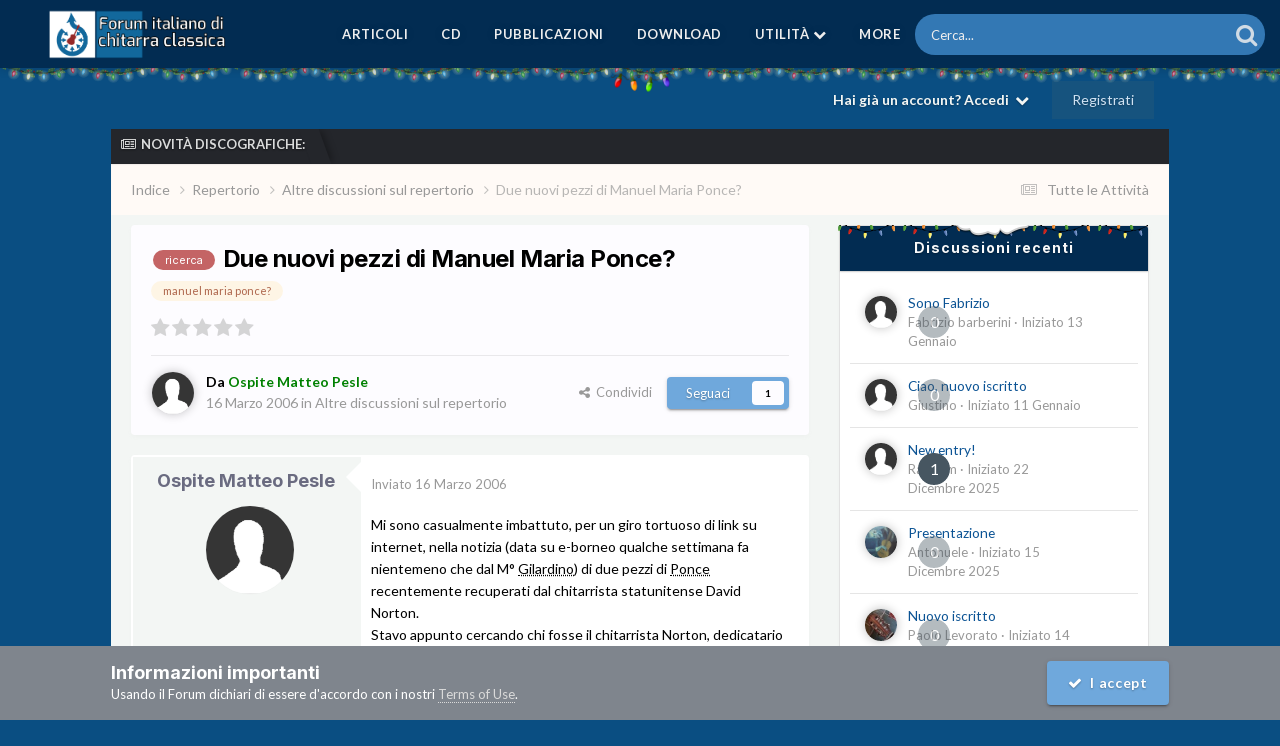

--- FILE ---
content_type: text/html;charset=UTF-8
request_url: https://forumchitarraclassica.it/topic/447-due-nuovi-pezzi-di-manuel-maria-ponce/
body_size: 24589
content:
<!DOCTYPE html>
<html lang="it-IT" dir="ltr">
	<head>
		<meta charset="utf-8">
        
		<title>Due nuovi pezzi di Manuel Maria Ponce? - Altre discussioni sul repertorio - Forum Italiano di Chitarra Classica</title>
		
			<script async src="https://pagead2.googlesyndication.com/pagead/js/adsbygoogle.js?client=ca-pub-8434463235481287"
     crossorigin="anonymous"></script>
		
		
		
		

	<meta name="viewport" content="width=device-width, initial-scale=1">


	
	
		<meta property="og:image" content="https://forumchitarraclassica.it/uploads/monthly_2017_09/meta_image.png.0ae11b08ec72f1beeb004ec11ef47b96.png">
	


	<meta name="twitter:card" content="summary_large_image" />


	
		<meta name="twitter:site" content="@ForumChitarra" />
	



	
		
			
				<meta property="og:title" content="Due nuovi pezzi di Manuel Maria Ponce?">
			
		
	

	
		
			
				<meta property="og:type" content="website">
			
		
	

	
		
			
				<meta property="og:url" content="https://forumchitarraclassica.it/topic/447-due-nuovi-pezzi-di-manuel-maria-ponce/">
			
		
	

	
		
			
				<meta name="description" content="Mi sono casualmente imbattuto, per un giro tortuoso di link su internet, nella notizia (data su e-borneo qualche settimana fa nientemeno che dal M° Gilardino) di due pezzi di Ponce recentemente recuperati dal chitarrista statunitense David Norton.Stavo appunto cercando chi fosse il chitarrista No...">
			
		
	

	
		
			
				<meta property="og:description" content="Mi sono casualmente imbattuto, per un giro tortuoso di link su internet, nella notizia (data su e-borneo qualche settimana fa nientemeno che dal M° Gilardino) di due pezzi di Ponce recentemente recuperati dal chitarrista statunitense David Norton.Stavo appunto cercando chi fosse il chitarrista No...">
			
		
	

	
		
			
				<meta property="og:updated_time" content="2006-05-01T17:21:10Z">
			
		
	

	
		
			
				<meta name="keywords" content="ricerca, manuel maria ponce?">
			
		
	

	
		
			
				<meta property="og:site_name" content="Forum Italiano di Chitarra Classica">
			
		
	

	
		
			
				<meta property="og:locale" content="it_IT">
			
		
	


	
		<link rel="canonical" href="https://forumchitarraclassica.it/topic/447-due-nuovi-pezzi-di-manuel-maria-ponce/" />
	





<link rel="manifest" href="https://forumchitarraclassica.it/manifest.webmanifest/">
<meta name="msapplication-config" content="https://forumchitarraclassica.it/browserconfig.xml/">
<meta name="msapplication-starturl" content="/">
<meta name="application-name" content="Forum Italiano di Chitarra Classica">
<meta name="apple-mobile-web-app-title" content="Forum Italiano di Chitarra Classica">

	<meta name="theme-color" content="#ebeef2">










<link rel="preload" href="//forumchitarraclassica.it/applications/core/interface/font/fontawesome-webfont.woff2?v=4.7.0" as="font" crossorigin="anonymous">
		


	<link rel="preconnect" href="https://fonts.googleapis.com">
	<link rel="preconnect" href="https://fonts.gstatic.com" crossorigin>
	
		
			<link href="https://fonts.googleapis.com/css2?family=Inter:wght@300;400;500;600;700&display=swap" rel="stylesheet">
		
		
			<link href="https://fonts.googleapis.com/css2?family=Lato:wght@300;400;500;600;700&display=swap" rel="stylesheet">
		
	



	<link rel='stylesheet' href='https://forumchitarraclassica.it/uploads/css_built_15/341e4a57816af3ba440d891ca87450ff_framework.css?v=f5b4a7f89d1764279731' media='all'>

	<link rel='stylesheet' href='https://forumchitarraclassica.it/uploads/css_built_15/05e81b71abe4f22d6eb8d1a929494829_responsive.css?v=f5b4a7f89d1764279731' media='all'>

	<link rel='stylesheet' href='https://forumchitarraclassica.it/uploads/css_built_15/20446cf2d164adcc029377cb04d43d17_flags.css?v=f5b4a7f89d1764279731' media='all'>

	<link rel='stylesheet' href='https://forumchitarraclassica.it/uploads/css_built_15/90eb5adf50a8c640f633d47fd7eb1778_core.css?v=f5b4a7f89d1764279731' media='all'>

	<link rel='stylesheet' href='https://forumchitarraclassica.it/uploads/css_built_15/5a0da001ccc2200dc5625c3f3934497d_core_responsive.css?v=f5b4a7f89d1764279731' media='all'>

	<link rel='stylesheet' href='https://forumchitarraclassica.it/uploads/css_built_15/62e269ced0fdab7e30e026f1d30ae516_forums.css?v=f5b4a7f89d1764279731' media='all'>

	<link rel='stylesheet' href='https://forumchitarraclassica.it/uploads/css_built_15/76e62c573090645fb99a15a363d8620e_forums_responsive.css?v=f5b4a7f89d1764279731' media='all'>

	<link rel='stylesheet' href='https://forumchitarraclassica.it/uploads/css_built_15/ebdea0c6a7dab6d37900b9190d3ac77b_topics.css?v=f5b4a7f89d1764279731' media='all'>

	<link rel='stylesheet' href='https://forumchitarraclassica.it/uploads/css_built_15/4d0236b7628bffca87db384f1a17ac05_enhanceduserinfopanel.css?v=f5b4a7f89d1764279731' media='all'>

	<link rel='stylesheet' href='https://forumchitarraclassica.it/uploads/css_built_15/ecf8cbf597c675f333fa61d7fe877660_widgets.css?v=f5b4a7f89d1764279731' media='all'>

	<link rel='stylesheet' href='https://forumchitarraclassica.it/uploads/css_built_15/63225940445060c5a9f21d31e95bf58e_downloads.css?v=f5b4a7f89d1764279731' media='all'>

	<link rel='stylesheet' href='https://forumchitarraclassica.it/uploads/css_built_15/20e9fb241d987e07d4fc702c601c3ed8_downloads_responsive.css?v=f5b4a7f89d1764279731' media='all'>





<link rel='stylesheet' href='https://forumchitarraclassica.it/uploads/css_built_15/258adbb6e4f3e83cd3b355f84e3fa002_custom.css?v=f5b4a7f89d1764279731' media='all'>




      	


<style type="text/css">

	
		
			.cForumList [data-categoryid="92"] h2{
				background-color: rgb( var(--theme-cat_ti_bg_r1) );
				
			}
			.cForumList [data-categoryid="92"] a.ipsType_sectionTitle,
			.cForumList [data-categoryid="92"] .ipsType_sectionTitle a{
				color: rgb( var(--theme-cat_ti_font_r1), 0.70 );
			}
			
				
					.cForumList [data-categoryid="92"] > ol:before {
    					content: "";
    					position: absolute;
    					top: 0;
    					width: 100%;
    					height: 100%;
    					z-index: 1;
					}
					.cForumList [data-categoryid="92"] > ol:before {
						background-color: rgb( var(--theme-cat_private_bg_r1), 0.70 );
					}
					.cForumList [data-categoryid="92"] > ol:after {
  						content: "Effettua il login per accedere a queste sezioni del Forum.";
						font-size: 25px;
						color: rgb( var(--theme-cat_private_ti_font_r1), 0.70 );
						position: absolute;
						top: 50%;
						left: 50%;
						width: 100%;
						text-align: center;
						-ms-transform: translate(-50%, -50%);
						-webkit-transform: translate(-50%, -50%);
						transform: translate(-50%, -50%);
						z-index: 1;
					}
				
			
		
			.cForumList [data-categoryid="101"] h2{
				background-color: rgb( var(--theme-cat_ti_bg_r1) );
				
			}
			.cForumList [data-categoryid="101"] a.ipsType_sectionTitle,
			.cForumList [data-categoryid="101"] .ipsType_sectionTitle a{
				color: rgb( var(--theme-cat_ti_font_r1), 0.70 );
			}
			
				
					.cForumList [data-categoryid="101"] > ol:before {
    					content: "";
    					position: absolute;
    					top: 0;
    					width: 100%;
    					height: 100%;
    					z-index: 1;
					}
					.cForumList [data-categoryid="101"] > ol:before {
						background-color: rgb( var(--theme-cat_private_bg_r1), 0.70 );
					}
					.cForumList [data-categoryid="101"] > ol:after {
  						content: "Effettua il login per accedere a queste sezioni del Forum.";
						font-size: 25px;
						color: rgb( var(--theme-cat_private_ti_font_r1), 0.70 );
						position: absolute;
						top: 50%;
						left: 50%;
						width: 100%;
						text-align: center;
						-ms-transform: translate(-50%, -50%);
						-webkit-transform: translate(-50%, -50%);
						transform: translate(-50%, -50%);
						z-index: 1;
					}
				
			
		
	



</style>

	
		
		

	
	<link rel='shortcut icon' href='https://forumchitarraclassica.it/uploads/monthly_2017_09/favicon.ico.46bdea4d36763a7b67a5b6fd7fd8e3a0.ico' type="image/x-icon">

	</head>
	<body class='ipsApp ipsApp_front ipsJS_none ipsClearfix ' data-controller='core.front.core.app' data-message="" data-pageApp='forums' data-pageLocation='front' data-pageModule='forums' data-pageController='topic' data-pageID='447' >
		
        

        

      	<a href='#ipsLayout_mainArea' class='ipsHide' title='Vai al contenuto principale di questa pagina' accesskey='m'>Vai al contenuto</a>
      	<div id='ipsLayout_header' class='ipsClearfix'>
          	





          	<div class='ta_headerContainer'>
          		<header class="ta_Header">
            		<div class='ipsLayout_container'>
						<div class='ta_Logo'>
							


<a href='https://forumchitarraclassica.it/' id='elLogo' accesskey='1'><img src="https://forumchitarraclassica.it/uploads/monthly_2020_10/ForumCC_Logo.png.a1088d79120e6705501b3593c7dbbe5b.png" alt='Forum Italiano di Chitarra Classica'></a>

						</div>
                    	
              			
<ul class='ipsMobileHamburger ipsList_reset ipsResponsive_hideDesktop'>
	<li data-ipsDrawer data-ipsDrawer-drawerElem='#elMobileDrawer'>
		<a href='#' >
			
			
				
			
			
			
			<i class='fa fa-navicon'></i>
		</a>
	</li>
</ul>
            		</div>
				</header>
        		

	<nav class='ta_navBar  ipsResponsive_showDesktop'>
		<div class='ipsNavBar_primary ta_navWrapper ipsClearfix'>
          	

	<div id="elSearchWrapper">
		<div id='elSearch' data-controller="core.front.core.quickSearch">
			<form accept-charset='utf-8' action='//forumchitarraclassica.it/search/?do=quicksearch' method='post'>
                <input type='search' id='elSearchField' placeholder='Cerca...' name='q' autocomplete='off' aria-label='Cerca'>
                <details class='cSearchFilter'>
                    <summary class='cSearchFilter__text'></summary>
                    <ul class='cSearchFilter__menu'>
                        
                        <li><label><input type="radio" name="type" value="all" ><span class='cSearchFilter__menuText'>Ovunque</span></label></li>
                        
                            
                                <li><label><input type="radio" name="type" value='contextual_{&quot;type&quot;:&quot;forums_topic&quot;,&quot;nodes&quot;:25}' checked><span class='cSearchFilter__menuText'>Questo Forum</span></label></li>
                            
                                <li><label><input type="radio" name="type" value='contextual_{&quot;type&quot;:&quot;forums_topic&quot;,&quot;item&quot;:447}' checked><span class='cSearchFilter__menuText'>Questo Topic</span></label></li>
                            
                        
                        
                            <li><label><input type="radio" name="type" value="core_statuses_status"><span class='cSearchFilter__menuText'>Aggiornamento di Stato</span></label></li>
                        
                            <li><label><input type="radio" name="type" value="cms_pages_pageitem"><span class='cSearchFilter__menuText'>Pages</span></label></li>
                        
                            <li><label><input type="radio" name="type" value="cms_records6"><span class='cSearchFilter__menuText'>Nuove release CGWC</span></label></li>
                        
                            <li><label><input type="radio" name="type" value="forums_topic"><span class='cSearchFilter__menuText'>Discussioni</span></label></li>
                        
                            <li><label><input type="radio" name="type" value="downloads_file"><span class='cSearchFilter__menuText'>File</span></label></li>
                        
                            <li><label><input type="radio" name="type" value="core_members"><span class='cSearchFilter__menuText'>Utenti</span></label></li>
                        
                    </ul>
                </details>
				<button class='cSearchSubmit' type="submit" aria-label='Cerca'><i class="fa fa-search"></i></button>
			</form>
		</div>
	</div>

          	<ul data-role="primaryNavBar" class='menu flex'>
				


	
		
		
		<li  id='elNavSecondary_38' data-role="navBarItem" data-navApp="cms" data-navExt="Pages">
			
			
				<a href="https://forumchitarraclassica.it/cgrepertoire/"  data-navItem-id="38" >
					Articoli<span class='ipsNavBar_active__identifier'></span>
				</a>
			
			
		</li>
	
	

	
		
		
		<li  id='elNavSecondary_39' data-role="navBarItem" data-navApp="cms" data-navExt="Pages">
			
			
				<a href="https://forumchitarraclassica.it/cgdiscography/"  data-navItem-id="39" >
					CD<span class='ipsNavBar_active__identifier'></span>
				</a>
			
			
		</li>
	
	

	
		
		
		<li  id='elNavSecondary_40' data-role="navBarItem" data-navApp="cms" data-navExt="Pages">
			
			
				<a href="https://forumchitarraclassica.it/cgpublications/"  data-navItem-id="40" >
					Pubblicazioni<span class='ipsNavBar_active__identifier'></span>
				</a>
			
			
		</li>
	
	

	
		
		
		<li  id='elNavSecondary_45' data-role="navBarItem" data-navApp="core" data-navExt="CustomItem">
			
			
				<a href="https://forumchitarraclassica.it/files/"  data-navItem-id="45" >
					Download<span class='ipsNavBar_active__identifier'></span>
				</a>
			
			
		</li>
	
	

	
		
		
		<li  id='elNavSecondary_1' data-role="navBarItem" data-navApp="core" data-navExt="Menu">
			
			
				<a href="#" id="elNavigation_1" data-ipsMenu data-ipsMenu-appendTo='#elNavSecondary_1' data-ipsMenu-activeClass='ipsNavActive_menu' data-navItem-id="1" >
					Utilità <i class="fa fa-caret-down"></i><span class='ipsNavBar_active__identifier'></span>
				</a>
				<ul id="elNavigation_1_menu" class="ipsMenu ipsMenu_auto ipsHide">
					

	
		
			<li class='ipsMenu_item' >
				<a href='http://forumchitarraclassica.it/index.php/page/manifestoforumcc.html' >
					Manifesto
				</a>
			</li>
		
	

	
		
			<li class='ipsMenu_item' >
				<a href='https://forumchitarraclassica.it/staff/' >
					Staff
				</a>
			</li>
		
	

	
		
			<li class='ipsMenu_item' >
				<a href='https://forumchitarraclassica.it/online/' >
					Utenti Online
				</a>
			</li>
		
	

	
		
			<li class='ipsMenu_item' >
				<a href='http://www.forumchitarraclassica.it/index.php/page/advertise.html' >
					Pubblicità
				</a>
			</li>
		
	

	

				</ul>
			
			
		</li>
	
	

	
		
		
		<li  id='elNavSecondary_2' data-role="navBarItem" data-navApp="core" data-navExt="CustomItem">
			
			
				<a href="https://forumchitarraclassica.it/discover/"  data-navItem-id="2" >
					Attività<span class='ipsNavBar_active__identifier'></span>
				</a>
			
			
				<ul class='ipsNavBar_secondary ipsHide' data-role='secondaryNavBar'>
					


	
		
		
		<li  id='elNavSecondary_4' data-role="navBarItem" data-navApp="core" data-navExt="AllActivity">
			
			
				<a href="https://forumchitarraclassica.it/discover/"  data-navItem-id="4" >
					Tutte le Attività<span class='ipsNavBar_active__identifier'></span>
				</a>
			
			
		</li>
	
	

	
	

	
	

	
	

	
		
		
		<li  id='elNavSecondary_8' data-role="navBarItem" data-navApp="core" data-navExt="Search">
			
			
				<a href="https://forumchitarraclassica.it/search/"  data-navItem-id="8" >
					Cerca<span class='ipsNavBar_active__identifier'></span>
				</a>
			
			
		</li>
	
	

	
		
		
		<li  id='elNavSecondary_9' data-role="navBarItem" data-navApp="core" data-navExt="Promoted">
			
			
				<a href="https://forumchitarraclassica.it/ourpicks/"  data-navItem-id="9" >
					In Evidenza<span class='ipsNavBar_active__identifier'></span>
				</a>
			
			
		</li>
	
	

					<li class='ipsHide' id='elNavigationMore_2' data-role='navMore'>
						<a href='#' data-ipsMenu data-ipsMenu-appendTo='#elNavigationMore_2' id='elNavigationMore_2_dropdown'>Altro <i class='fa fa-caret-down'></i></a>
						<ul class='ipsHide ipsMenu ipsMenu_auto' id='elNavigationMore_2_dropdown_menu' data-role='moreDropdown'></ul>
					</li>
				</ul>
			
		</li>
	
	

	
		
		
		<li  id='elNavSecondary_21' data-role="navBarItem" data-navApp="core" data-navExt="CustomItem">
			
			
				<a href="https://forumchitarraclassica.it/donate.html/"  data-navItem-id="21" >
					Supportaci<span class='ipsNavBar_active__identifier'></span>
				</a>
			
			
		</li>
	
	

			</ul>
		</div>
	</nav>


      			
<ul id='elMobileNav' class='ipsResponsive_hideDesktop' data-controller='core.front.core.mobileNav'>
	
		
			
			
				
				
			
				
					<li id='elMobileBreadcrumb'>
						<a href='https://forumchitarraclassica.it/forum/25-altre-discussioni-sul-repertorio/'>
							<span>Altre discussioni sul repertorio</span>
						</a>
					</li>
				
				
			
				
				
			
		
	
	
	
	<li >
		<a data-action="defaultStream" href='https://forumchitarraclassica.it/discover/'><i class="fa fa-newspaper-o" aria-hidden="true"></i></a>
	</li>

	

	
		<li class='ipsJS_show'>
			<a href='https://forumchitarraclassica.it/search/'><i class='fa fa-search'></i></a>
		</li>
	
</ul>
      		</div>
        </div>  
		<div class="ta_SNcontainer">    
			

	

            
  		    
            	<div class="ta_userNav ipsClearfix">
                     
					

	<ul id='elUserNav' class='ipsList_inline cSignedOut ipsResponsive_showDesktop'>
		
        
		
        
        
            
            <li id='elSignInLink'>
                <a href='https://forumchitarraclassica.it/login/' data-ipsMenu-closeOnClick="false" data-ipsMenu id='elUserSignIn'>
                    Hai già un account? Accedi &nbsp;<i class='fa fa-caret-down'></i>
                </a>
                
<div id='elUserSignIn_menu' class='ipsMenu ipsMenu_auto ipsHide'>
	<form accept-charset='utf-8' method='post' action='https://forumchitarraclassica.it/login/'>
		<input type="hidden" name="csrfKey" value="75b6403cfa2e22b72170a5cd72807474">
		<input type="hidden" name="ref" value="aHR0cHM6Ly9mb3J1bWNoaXRhcnJhY2xhc3NpY2EuaXQvdG9waWMvNDQ3LWR1ZS1udW92aS1wZXp6aS1kaS1tYW51ZWwtbWFyaWEtcG9uY2Uv">
		<div data-role="loginForm">
			
			
			
				
<div class="ipsPad ipsForm ipsForm_vertical">
	<h4 class="ipsType_sectionHead">Accedi</h4>
	<br><br>
	<ul class='ipsList_reset'>
		<li class="ipsFieldRow ipsFieldRow_noLabel ipsFieldRow_fullWidth">
			
			
				<input type="text" placeholder="Nome Visualizzato o Indirizzo Email" name="auth" autocomplete="email">
			
		</li>
		<li class="ipsFieldRow ipsFieldRow_noLabel ipsFieldRow_fullWidth">
			<input type="password" placeholder="Password" name="password" autocomplete="current-password">
		</li>
		<li class="ipsFieldRow ipsFieldRow_checkbox ipsClearfix">
			<span class="ipsCustomInput">
				<input type="checkbox" name="remember_me" id="remember_me_checkbox" value="1" checked aria-checked="true">
				<span></span>
			</span>
			<div class="ipsFieldRow_content">
				<label class="ipsFieldRow_label" for="remember_me_checkbox">Ricordami</label>
				<span class="ipsFieldRow_desc">Non consigliato su computer condivisi</span>
			</div>
		</li>
		<li class="ipsFieldRow ipsFieldRow_fullWidth">
			<button type="submit" name="_processLogin" value="usernamepassword" class="ipsButton ipsButton_primary ipsButton_small" id="elSignIn_submit">Accedi</button>
			
				<p class="ipsType_right ipsType_small">
					
						<a href='https://forumchitarraclassica.it/lostpassword/' data-ipsDialog data-ipsDialog-title='Hai dimenticato la password?'>
					
					Hai dimenticato la password?</a>
				</p>
			
		</li>
	</ul>
</div>
			
		</div>
	</form>
</div>
            </li>
            
        
		
			<li>
				
					<a href='https://forumchitarraclassica.it/register/' data-ipsDialog data-ipsDialog-size='narrow' data-ipsDialog-title='Registrati' id='elRegisterButton' class='ipsButton ipsButton_normal ipsButton_primary'>Registrati</a>
				
			</li>
		
	</ul>

          		</div>
                    
      	</div> 
		<main id='ipsLayout_body' class='ipsLayout_container'> 
			

<div class="ta_newsTicker">
	<div class="ta_tickerWrap ">
      <div class="ta_tickerTitle"><span><i class="fa fa-newspaper-o"></i>Novità discografiche:</span></div>
		<div class="ta_Ticker">
          <div class="ta_tickerFlexbox">
  			
              	
			
           </div> 
		</div>  
	</div>
</div>

			<div id='ipsLayout_contentArea'>
				<div id='ipsLayout_contentWrapper'>
					
<nav class='ipsBreadcrumb ipsBreadcrumb_top ipsFaded_withHover'>
	

	<ul class='ipsList_inline ipsPos_right'>
		
		<li >
			<a data-action="defaultStream" class='ipsType_light '  href='https://forumchitarraclassica.it/discover/'><i class="fa fa-newspaper-o" aria-hidden="true"></i> <span>Tutte le Attività</span></a>
		</li>
		
	</ul>

	<ul data-role="breadcrumbList">
		<li>
			<a title="Indice" href='https://forumchitarraclassica.it/'>
				<span>Indice <i class='fa fa-angle-right'></i></span>
			</a>
		</li>
		
		
			<li>
				
					<a href='https://forumchitarraclassica.it/forum/92-repertorio/'>
						<span>Repertorio <i class='fa fa-angle-right' aria-hidden="true"></i></span>
					</a>
				
			</li>
		
			<li>
				
					<a href='https://forumchitarraclassica.it/forum/25-altre-discussioni-sul-repertorio/'>
						<span>Altre discussioni sul repertorio <i class='fa fa-angle-right' aria-hidden="true"></i></span>
					</a>
				
			</li>
		
			<li>
				
					Due nuovi pezzi di Manuel Maria Ponce?
				
			</li>
		
	</ul>
</nav>
					
					
					<div id='ipsLayout_mainArea'>
						<a id='elContent'></a>
                      	
						
						
						

	




						



<div class="ipsPageHeader ipsResponsive_pull ipsBox ipsPadding sm:ipsPadding:half ipsMargin_bottom">
		
	
	<div class="ipsFlex ipsFlex-ai:center ipsFlex-fw:wrap ipsGap:4">
		<div class="ipsFlex-flex:11">
			<h1 class="ipsType_pageTitle ipsContained_container">
				

				
					<span  >
						

	<a href="https://forumchitarraclassica.it/tags/ricerca/" title="Trova altri contenuti taggati con 'ricerca'" class='ipsTag_prefix' rel="tag" data-tag-label='ricerca'><span>ricerca</span></a>

					</span>
				
				
					<span class="ipsType_break ipsContained">
						<span>Due nuovi pezzi di Manuel Maria Ponce?</span>
					</span>
				
			</h1>
			
			
				


	
		<ul class='ipsTags ipsList_inline ' >
			
				
					

<li >
	
	<a href="https://forumchitarraclassica.it/tags/manuel%20maria%20ponce%3F/" class='ipsTag' title="Trova altri contenuti taggati con 'manuel maria ponce?'" rel="tag" data-tag-label="manuel maria ponce?"><span>manuel maria ponce?</span></a>
	
</li>
				
			
			
		</ul>
		
	

			
		</div>
		
			<div class="ipsFlex-flex:00 ipsType_light">
				
				
<div  class='ipsClearfix ipsRating  ipsRating_veryLarge'>
	
	<ul class='ipsRating_collective'>
		
			
				<li class='ipsRating_off'>
					<i class='fa fa-star'></i>
				</li>
			
		
			
				<li class='ipsRating_off'>
					<i class='fa fa-star'></i>
				</li>
			
		
			
				<li class='ipsRating_off'>
					<i class='fa fa-star'></i>
				</li>
			
		
			
				<li class='ipsRating_off'>
					<i class='fa fa-star'></i>
				</li>
			
		
			
				<li class='ipsRating_off'>
					<i class='fa fa-star'></i>
				</li>
			
		
	</ul>
</div>
			</div>
		
	</div>
	<hr class="ipsHr">
	<div class="ipsPageHeader__meta ipsFlex ipsFlex-jc:between ipsFlex-ai:center ipsFlex-fw:wrap ipsGap:3">
		<div class="ipsFlex-flex:11">
			<div class="ipsPhotoPanel ipsPhotoPanel_mini ipsPhotoPanel_notPhone ipsClearfix">
				

	<span class='ipsUserPhoto ipsUserPhoto_mini '>
		<img src='https://forumchitarraclassica.it/uploads/set_resources_15/84c1e40ea0e759e3f1505eb1788ddf3c_default_photo.png' alt='Ospite Matteo Pesle' loading="lazy">
	</span>

				<div>
					<p class="ipsType_reset ipsType_blendLinks">
						<span class="ipsType_normal">
						
							<strong>Da 


<span style='color:green'>Ospite Matteo Pesle</span'></strong><br>
							<span class="ipsType_light"><time datetime='2006-03-16T16:15:20Z' title='16/03/2006 16:15' data-short='19 anni'>16 Marzo 2006</time> in <a href="https://forumchitarraclassica.it/forum/25-altre-discussioni-sul-repertorio/">Altre discussioni sul repertorio</a></span>
						
						</span>
					</p>
				</div>
			</div>
		</div>
		
			<div class="ipsFlex-flex:01 ipsResponsive_hidePhone">
				<div class="ipsShareLinks">
					
						


    <a href='#elShareItem_1378433437_menu' id='elShareItem_1378433437' data-ipsMenu class='ipsShareButton ipsButton ipsButton_verySmall ipsButton_link ipsButton_link--light'>
        <span><i class='fa fa-share-alt'></i></span> &nbsp;Condividi
    </a>

    <div class='ipsPadding ipsMenu ipsMenu_normal ipsHide' id='elShareItem_1378433437_menu' data-controller="core.front.core.sharelink">
        
        
        <span data-ipsCopy data-ipsCopy-flashmessage>
            <a href="https://forumchitarraclassica.it/topic/447-due-nuovi-pezzi-di-manuel-maria-ponce/" class="ipsButton ipsButton_light ipsButton_small ipsButton_fullWidth" data-role="copyButton" data-clipboard-text="https://forumchitarraclassica.it/topic/447-due-nuovi-pezzi-di-manuel-maria-ponce/" data-ipstooltip title='Copy Link to Clipboard'><i class="fa fa-clone"></i> https://forumchitarraclassica.it/topic/447-due-nuovi-pezzi-di-manuel-maria-ponce/</a>
        </span>
        <ul class='ipsShareLinks ipsMargin_top:half'>
            
                <li>
<a href="mailto:?subject=Due%20nuovi%20pezzi%20di%20Manuel%20Maria%20Ponce%3F&body=https%3A%2F%2Fforumchitarraclassica.it%2Ftopic%2F447-due-nuovi-pezzi-di-manuel-maria-ponce%2F" rel='nofollow' class='cShareLink cShareLink_email' title='Condividi via email' data-ipsTooltip>
	<i class="fa fa-envelope"></i>
</a></li>
            
                <li>
<a href="https://pinterest.com/pin/create/button/?url=https://forumchitarraclassica.it/topic/447-due-nuovi-pezzi-di-manuel-maria-ponce/&amp;media=https://forumchitarraclassica.it/uploads/monthly_2017_09/meta_image.png.0ae11b08ec72f1beeb004ec11ef47b96.png" class="cShareLink cShareLink_pinterest" rel="nofollow noopener" target="_blank" data-role="shareLink" title='Condividi su Pinterest' data-ipsTooltip>
	<i class="fa fa-pinterest"></i>
</a></li>
            
        </ul>
        
            <hr class='ipsHr'>
            <button class='ipsHide ipsButton ipsButton_verySmall ipsButton_light ipsButton_fullWidth ipsMargin_top:half' data-controller='core.front.core.webshare' data-role='webShare' data-webShareTitle='Due nuovi pezzi di Manuel Maria Ponce?' data-webShareText='Due nuovi pezzi di Manuel Maria Ponce?' data-webShareUrl='https://forumchitarraclassica.it/topic/447-due-nuovi-pezzi-di-manuel-maria-ponce/'>Altre opzioni di condivisione...</button>
        
    </div>

					
					
                    

					



					

<div data-followApp='forums' data-followArea='topic' data-followID='447' data-controller='core.front.core.followButton'>
	

	<a href='https://forumchitarraclassica.it/login/' rel="nofollow" class="ipsFollow ipsPos_middle ipsButton ipsButton_light ipsButton_verySmall " data-role="followButton" data-ipsTooltip title='Accedi per seguire questo'>
		<span>Seguaci</span>
		<span class='ipsCommentCount'>1</span>
	</a>

</div>
				</div>
			</div>
					
	</div>
	
	
</div>








<div class="ipsClearfix">
	<ul class="ipsToolList ipsToolList_horizontal ipsClearfix ipsSpacer_both ipsResponsive_hidePhone">
		
		
		
	</ul>
</div>

<div id="comments" data-controller="core.front.core.commentFeed,forums.front.topic.view, core.front.core.ignoredComments" data-autopoll data-baseurl="https://forumchitarraclassica.it/topic/447-due-nuovi-pezzi-di-manuel-maria-ponce/" data-lastpage data-feedid="topic-447" class="cTopic ipsClear ipsSpacer_top">
	
			
	

	

<div data-controller='core.front.core.recommendedComments' data-url='https://forumchitarraclassica.it/topic/447-due-nuovi-pezzi-di-manuel-maria-ponce/?recommended=comments' class='ipsRecommendedComments ipsHide'>
	<div data-role="recommendedComments">
		<h2 class='ipsType_sectionHead ipsType_large ipsType_bold ipsMargin_bottom'>Messaggi raccomandati</h2>
		
	</div>
</div>
	
	<div id="elPostFeed" data-role="commentFeed" data-controller="core.front.core.moderation" >
		<form action="https://forumchitarraclassica.it/topic/447-due-nuovi-pezzi-di-manuel-maria-ponce/?csrfKey=75b6403cfa2e22b72170a5cd72807474&amp;do=multimodComment" method="post" data-ipspageaction data-role="moderationTools">
			
			
				

					

					
					



<a id="findComment-45461"></a>
<a id="comment-45461"></a>
<article  id="elComment_45461" class="cPost ipsBox ipsResponsive_pull  ipsComment  ipsComment_parent ipsClearfix ipsClear ipsColumns ipsColumns_noSpacing ipsColumns_collapsePhone    ">
	

	

	<div class="cAuthorPane_mobile ipsResponsive_showPhone">
		<div class="cAuthorPane_photo">
			<div class="cAuthorPane_photoWrap">
				

	<span class='ipsUserPhoto ipsUserPhoto_large '>
		<img src='https://forumchitarraclassica.it/uploads/set_resources_15/84c1e40ea0e759e3f1505eb1788ddf3c_default_photo.png' alt='Ospite Matteo Pesle' loading="lazy">
	</span>

				
				
			</div>
		</div>
		<div class="cAuthorPane_content">
			<h3 class="ipsType_sectionHead cAuthorPane_author ipsType_break ipsType_blendLinks ipsFlex ipsFlex-ai:center">
				


<span style='color:green'>Ospite Matteo Pesle</span'>
			</h3>
			<div class="ipsType_light ipsType_reset">
			    <a href="https://forumchitarraclassica.it/topic/447-due-nuovi-pezzi-di-manuel-maria-ponce/#findComment-45461" rel="nofollow" class="ipsType_blendLinks">Inviato <time datetime='2006-03-16T16:15:20Z' title='16/03/2006 16:15' data-short='19 anni'>16 Marzo 2006</time></a>
				
			</div>
		</div>
	</div>

	<aside class="ipsComment_author cAuthorPane ipsColumn ipsColumn_medium ipsResponsive_hidePhone app_euip_cAuthorPane">
		<h3 class="ipsType_sectionHead cAuthorPane_author ipsType_blendLinks ipsType_break">
<strong>


Ospite Matteo Pesle</strong>
			
		</h3>
		<ul class="cAuthorPane_info ipsList_reset">
			<li data-role="photo" class="cAuthorPane_photo">
				<div class="cAuthorPane_photoWrap">
					

	<span class='ipsUserPhoto ipsUserPhoto_large '>
		<img src='https://forumchitarraclassica.it/uploads/set_resources_15/84c1e40ea0e759e3f1505eb1788ddf3c_default_photo.png' alt='Ospite Matteo Pesle' loading="lazy">
	</span>

					
					
				</div>
			</li>
			
				<li data-role="group" class="ipsResponsive_hideTablet ipsResponsive_hideDesktop ipsResponsive_hidePhone"><span style='color:green'>Ospiti</span'></li>
				
			
			
			
		</ul>
	
</aside>
	<div class="ipsColumn ipsColumn_fluid ipsMargin:none">
		

<div id="comment-45461_wrap" data-controller="core.front.core.comment" data-commentapp="forums" data-commenttype="forums" data-commentid="45461" data-quotedata="{&quot;userid&quot;:null,&quot;username&quot;:&quot;Ospite Matteo Pesle&quot;,&quot;timestamp&quot;:1142525720,&quot;contentapp&quot;:&quot;forums&quot;,&quot;contenttype&quot;:&quot;forums&quot;,&quot;contentid&quot;:447,&quot;contentclass&quot;:&quot;forums_Topic&quot;,&quot;contentcommentid&quot;:45461}" class="ipsComment_content ipsType_medium">

	<div class="ipsComment_meta ipsType_light ipsFlex ipsFlex-ai:center ipsFlex-jc:between ipsFlex-fd:row-reverse">
		<div class="ipsType_light ipsType_reset ipsType_blendLinks ipsComment_toolWrap">
			<div class="ipsResponsive_hidePhone ipsComment_badges">
				<ul class="ipsList_reset ipsFlex ipsFlex-jc:end ipsFlex-fw:wrap ipsGap:2 ipsGap_row:1">
					
					
					
					
					
				</ul>
			</div>
			<ul class="ipsList_reset ipsComment_tools">
				<li>
					<a href="#elControls_45461_menu" class="ipsComment_ellipsis" id="elControls_45461" title="Più opzioni..." data-ipsmenu data-ipsmenu-appendto="#comment-45461_wrap"><i class="fa fa-ellipsis-h"></i></a>
					<ul id="elControls_45461_menu" class="ipsMenu ipsMenu_narrow ipsHide">
						
						
                        
						
						
						
							
								
							
							
							
							
							
							
						
					</ul>
				</li>
				
			</ul>
		</div>

		<div class="ipsType_reset ipsResponsive_hidePhone">
		   
		   Inviato <time datetime='2006-03-16T16:15:20Z' title='16/03/2006 16:15' data-short='19 anni'>16 Marzo 2006</time>
		   
			
			<span class="ipsResponsive_hidePhone">
				
				
			</span>
		</div>
	</div>

	

    

	<div class="cPost_contentWrap">
		
		<div data-role="commentContent" class="ipsType_normal ipsType_richText ipsPadding_bottom ipsContained" data-controller="core.front.core.lightboxedImages">
			<p>Mi sono casualmente imbattuto, per un giro tortuoso di link su internet, nella notizia (data su e-borneo qualche settimana fa nientemeno che dal M° <abbr title="(1941)">Gilardino</abbr>) di due pezzi di <abbr title="(1882 - 1948)">Ponce</abbr> recentemente recuperati dal chitarrista statunitense David Norton.<br>Stavo appunto cercando chi fosse il chitarrista Norton, dedicatario della Quiet Song di <abbr title="(1941)">Gilardino</abbr>, pubblicata su <a href="http://guitarra.artelinkado.com/paginas/nuestra_musica.php" rel="external nofollow">ediciones guitarra.artelinkado</a>, segnalatoci poco fa da Cristiano (l'avevo detto che era tortuoso....).<br><br>Preamboli a parte, vorrei congratuarmi con il M° <abbr title="(1941)">Gilardino</abbr> per la scoperta ed ovviamente chiedere se si può sapere qualcosa in più sui pezzi in questione... e su cos'altro avesse per le mani il chitarrista David Norton (manoscritti di <abbr title="(1893 - 1987)">Segovia</abbr>?).<br><br>MP</p>

			
		</div>

		

		
	</div>

	
    
</div>

	</div>
</article>

					
					
					
				

					

					
					



<a id="findComment-45457"></a>
<a id="comment-45457"></a>
<article  id="elComment_45457" class="cPost ipsBox ipsResponsive_pull  ipsComment  ipsComment_parent ipsClearfix ipsClear ipsColumns ipsColumns_noSpacing ipsColumns_collapsePhone    ">
	

	

	<div class="cAuthorPane_mobile ipsResponsive_showPhone">
		<div class="cAuthorPane_photo">
			<div class="cAuthorPane_photoWrap">
				


	<a href="https://forumchitarraclassica.it/profile/14-angelo-gilardino/" rel="nofollow" data-ipsHover data-ipsHover-width="370" data-ipsHover-target="https://forumchitarraclassica.it/profile/14-angelo-gilardino/?do=hovercard" class="ipsUserPhoto ipsUserPhoto_large" title="Visualizza il profilo di Angelo Gilardino">
		<img src='https://forumchitarraclassica.it/uploads/monthly_2017_09/AG.thumb.jpg.bb388bf5b863692ff4210079e6d4a8f2.jpg' alt='Angelo Gilardino' loading="lazy">
	</a>

				
				
					<a href="https://forumchitarraclassica.it/profile/14-angelo-gilardino/badges/" rel="nofollow">
						
<img src='https://forumchitarraclassica.it/uploads/monthly_2022_08/13_Veteran.svg' loading="lazy" alt="Veteran" class="cAuthorPane_badge cAuthorPane_badge--rank ipsOutline ipsOutline:2px" data-ipsTooltip title="Grado: Veteran (13/14)">
					</a>
				
			</div>
		</div>
		<div class="cAuthorPane_content">
			<h3 class="ipsType_sectionHead cAuthorPane_author ipsType_break ipsType_blendLinks ipsFlex ipsFlex-ai:center">
				


<a href='https://forumchitarraclassica.it/profile/14-angelo-gilardino/' rel="nofollow" data-ipsHover data-ipsHover-width='370' data-ipsHover-target='https://forumchitarraclassica.it/profile/14-angelo-gilardino/?do=hovercard&amp;referrer=https%253A%252F%252Fforumchitarraclassica.it%252Ftopic%252F447-due-nuovi-pezzi-di-manuel-maria-ponce%252F' title="Visualizza il profilo di Angelo Gilardino" class="ipsType_break"><span style='color:#'>Angelo Gilardino</span></a>
			</h3>
			<div class="ipsType_light ipsType_reset">
			    <a href="https://forumchitarraclassica.it/topic/447-due-nuovi-pezzi-di-manuel-maria-ponce/#findComment-45457" rel="nofollow" class="ipsType_blendLinks">Inviato <time datetime='2006-03-16T16:46:21Z' title='16/03/2006 16:46' data-short='19 anni'>16 Marzo 2006</time></a>
				
			</div>
		</div>
	</div>

	
	
	
	
	
	
	
	
	
	
	
	
	
	
	
	<ul class='ipsList_reset ipsType_light ipsPad_half ipsResponsive_showPhone'>
		<hr class='euip_Hr'>
		
			
		
		
			
				<li class='euip_Border ipsResponsive_hidePhone'>
					<span class='euip_Title'><i class="fa fa-users" aria-hidden="true"></i> Group:</span>
					&nbsp;<span style='color:#'>Membri</span>
				</li>
			
		
					  
			
		
		
			
				<li class='euip_Border ipsResponsive_hidePhone'>
					<span class='euip_Title'><i class="fa fa-comments" aria-hidden="true"></i> Topic Count:</span>
					&nbsp;87
				</li>
			
		
		
			
		
		
			
				<li class='euip_Border ipsResponsive_hidePhone'>
					<span class='euip_Title'><i class="fa fa-pencil-square-o" aria-hidden="true"></i> Content Count:</span>
					&nbsp;2241
				</li>
			
		
		
			
		
		
			
				<li class='euip_Border ipsResponsive_hidePhone'>
					<span class='euip_Title'><i class="fa fa-thumbs-o-up" aria-hidden="true"></i> Reputation:</span>
					&nbsp;

	
		<span title="Reputazione totale dell'utente" data-ipsTooltip class='ipsRepBadge ipsRepBadge_positive'>
	
			<i class='fa fa-plus-circle'></i> 101
	
		</span>
	

				</li>
			
		
		
			
		
		
			
		
		
			
		
		
			
				
					<li class='euip_Border ipsResponsive_hidePhone'>
						<span class='euip_Title'><i class="fa fa-calendar-o" aria-hidden="true"></i> Joined:</span>
						&nbsp;24/11/2005
					</li>
				
			
		
		
			
				
					<li class='euip_Border ipsResponsive_hidePhone'>
						<span class='euip_Title'><i class="fa fa-bell-o" aria-hidden="true"></i> Status:</span>
						&nbsp;<span style='color:red;font-weight:bold;'>Offline</span>
					</li>
				
			
		
		
			
		
		
			
		
		
			
		
		
			
		
		
			
				
					<li class='euip_Border ipsResponsive_hidePhone'>
						<span class='euip_Title'><i class="fa fa-laptop" aria-hidden="true"></i> Device:</span>
						&nbsp;Macintosh
					</li>
				
			
		

		

		<hr class='euip_Hr'>

	</ul>

	<aside class="ipsComment_author cAuthorPane ipsColumn ipsColumn_medium ipsResponsive_hidePhone app_euip_cAuthorPane">
		<h3 class="ipsType_sectionHead cAuthorPane_author ipsType_blendLinks ipsType_break">
<strong>


<a href='https://forumchitarraclassica.it/profile/14-angelo-gilardino/' rel="nofollow" data-ipsHover data-ipsHover-width='370' data-ipsHover-target='https://forumchitarraclassica.it/profile/14-angelo-gilardino/?do=hovercard&amp;referrer=https%253A%252F%252Fforumchitarraclassica.it%252Ftopic%252F447-due-nuovi-pezzi-di-manuel-maria-ponce%252F' title="Visualizza il profilo di Angelo Gilardino" class="ipsType_break">Angelo Gilardino</a></strong>
			
		</h3>
		<ul class="cAuthorPane_info ipsList_reset">
			<li data-role="photo" class="cAuthorPane_photo">
				<div class="cAuthorPane_photoWrap">
					


	<a href="https://forumchitarraclassica.it/profile/14-angelo-gilardino/" rel="nofollow" data-ipsHover data-ipsHover-width="370" data-ipsHover-target="https://forumchitarraclassica.it/profile/14-angelo-gilardino/?do=hovercard" class="ipsUserPhoto ipsUserPhoto_large" title="Visualizza il profilo di Angelo Gilardino">
		<img src='https://forumchitarraclassica.it/uploads/monthly_2017_09/AG.thumb.jpg.bb388bf5b863692ff4210079e6d4a8f2.jpg' alt='Angelo Gilardino' loading="lazy">
	</a>

					
					
						
<img src='https://forumchitarraclassica.it/uploads/monthly_2022_08/13_Veteran.svg' loading="lazy" alt="Veteran" class="cAuthorPane_badge cAuthorPane_badge--rank ipsOutline ipsOutline:2px" data-ipsTooltip title="Grado: Veteran (13/14)">
					
				</div>
			</li>
			
				<li data-role="group" class="ipsResponsive_hideTablet ipsResponsive_hideDesktop ipsResponsive_hidePhone"><span style='color:#'>Membri</span></li>
				
			
			
				<li data-role="stats" class="ipsMargin_top ipsResponsive_hideTablet ipsResponsive_hideDesktop ipsResponsive_hidePhone">
					<ul class="ipsList_reset ipsType_light ipsFlex ipsFlex-ai:center ipsFlex-jc:center ipsGap_row:2 cAuthorPane_stats">
						<li>
							
								<a href="https://forumchitarraclassica.it/profile/14-angelo-gilardino/content/" rel="nofollow" title="  2241 messaggi" data-ipstooltip class="ipsType_blendLinks">
							
								<i class="fa fa-comment"></i> 2,2k
							
								</a>
							
						</li>
						
					</ul>
				</li>
			
			
				

			
		</ul>
	

	
	
	
	
	
	
	
	
	
	
	
	
	
	
	
	<ul class='ipsList_reset'>
		
		
			
		
		<div class="" data-controller="plugins.toggleUserInfoPanel">
			<div class='' data-infoPanelID="14">
				
					<div class="euip_InfoPanel">
				
				
					
				
				
					
					<hr class='euip_Hr ipsResponsive_hidePhone'>
						<li class='euip_Border ipsResponsive_hidePhone'>
							<span class='euip_Title'><i class="fa fa-users" aria-hidden="true"></i> Group:</span>
							<span class='euip_Content'><span style='color:#'>Membri</span></span>
						</li>
						<br class="ipsResponsive_hidePhone"/>
					
				
							  
					
				
				
					
						<hr class='euip_Hr ipsResponsive_hidePhone'>
						<li class='euip_Border ipsResponsive_hidePhone'>
							<span class='euip_Title'><i class="fa fa-comments" aria-hidden="true"></i> Topic Count:</span>
							<span class='euip_Content'>87</span>
						</li>
						<br class="ipsResponsive_hidePhone"/>
					
				
				
					
				
				
					
						<hr class='euip_Hr ipsResponsive_hidePhone'>
						<li class='euip_Border ipsResponsive_hidePhone'>
							<span class='euip_Title'><i class="fa fa-pencil-square-o" aria-hidden="true"></i> Content Count:</span>
							<span class='euip_Content'>2241</span>
						</li>
						<br class="ipsResponsive_hidePhone"/>
					
				
				
				
				
				
					
						<hr class='euip_Hr ipsResponsive_hidePhone'>
							<li class='euip_Border ipsResponsive_hidePhone'>
								<span class='euip_Title'><i class="fa fa-thumbs-o-up" aria-hidden="true"></i> Reputation:</span>
								<span class='euip_Content'>

	
		<span title="Reputazione totale dell'utente" data-ipsTooltip class='ipsRepBadge ipsRepBadge_positive'>
	
			<i class='fa fa-plus-circle'></i> 101
	
		</span>
	
</span>
							</li>
							<br class="ipsResponsive_hidePhone"/>
					
				
				
					
				
				
					
				
				
					
				
				
					
						
							<hr class='euip_Hr ipsResponsive_hidePhone'>
							<li class='euip_Border ipsResponsive_hidePhone'>
								<span class='euip_Title'><i class="fa fa-calendar-o" aria-hidden="true"></i> Joined:</span>
								<span class='euip_Content'>24/11/2005</span>
							</li>
							<br class="ipsResponsive_hidePhone"/>
						
					
				
				
					
						
							<hr class='euip_Hr ipsResponsive_hidePhone'>
							<li class='euip_Border ipsResponsive_hidePhone'>
								<span class='euip_Title'><i class="fa fa-bell-o" aria-hidden="true"></i> Status:</span>
								<span class='euip_Content'><span style='color:red;font-weight:bold;'>Offline</span></span>
							</li>
							<br class="ipsResponsive_hidePhone"/>
						
					
				
				
					
				
				
					
				
				
					
				
				
					
				
				
					
						
							<hr class='euip_Hr ipsResponsive_hidePhone'>
							<li class='euip_Border ipsResponsive_hidePhone'>
								<span class='euip_Title'><i class="fa fa-laptop" aria-hidden="true"></i> Device:</span>
								<span class='euip_Content'>Macintosh</span>
							</li>
							<br class="ipsResponsive_hidePhone"/>
						
					
				
				
				<hr class='euip_Hr'>
					
					
				
				
				
				
			</div>
		</div>
		</div>
	</ul>
</aside>
	<div class="ipsColumn ipsColumn_fluid ipsMargin:none">
		

<div id="comment-45457_wrap" data-controller="core.front.core.comment" data-commentapp="forums" data-commenttype="forums" data-commentid="45457" data-quotedata="{&quot;userid&quot;:14,&quot;username&quot;:&quot;Angelo Gilardino&quot;,&quot;timestamp&quot;:1142527581,&quot;contentapp&quot;:&quot;forums&quot;,&quot;contenttype&quot;:&quot;forums&quot;,&quot;contentid&quot;:447,&quot;contentclass&quot;:&quot;forums_Topic&quot;,&quot;contentcommentid&quot;:45457}" class="ipsComment_content ipsType_medium">

	<div class="ipsComment_meta ipsType_light ipsFlex ipsFlex-ai:center ipsFlex-jc:between ipsFlex-fd:row-reverse">
		<div class="ipsType_light ipsType_reset ipsType_blendLinks ipsComment_toolWrap">
			<div class="ipsResponsive_hidePhone ipsComment_badges">
				<ul class="ipsList_reset ipsFlex ipsFlex-jc:end ipsFlex-fw:wrap ipsGap:2 ipsGap_row:1">
					
					
					
					
					
				</ul>
			</div>
			<ul class="ipsList_reset ipsComment_tools">
				<li>
					<a href="#elControls_45457_menu" class="ipsComment_ellipsis" id="elControls_45457" title="Più opzioni..." data-ipsmenu data-ipsmenu-appendto="#comment-45457_wrap"><i class="fa fa-ellipsis-h"></i></a>
					<ul id="elControls_45457_menu" class="ipsMenu ipsMenu_narrow ipsHide">
						
						
                        
						
						
						
							
								
							
							
							
							
							
							
						
					</ul>
				</li>
				
			</ul>
		</div>

		<div class="ipsType_reset ipsResponsive_hidePhone">
		   
		   Inviato <time datetime='2006-03-16T16:46:21Z' title='16/03/2006 16:46' data-short='19 anni'>16 Marzo 2006</time>
		   
			
			<span class="ipsResponsive_hidePhone">
				
				
			</span>
		</div>
	</div>

	

    

	<div class="cPost_contentWrap">
		
		<div data-role="commentContent" class="ipsType_normal ipsType_richText ipsPadding_bottom ipsContained" data-controller="core.front.core.lightboxedImages">
			
<blockquote data-ipsquote="" class="ipsQuote"><div>
<p> </p>
<p> </p>Mi sono casualmente imbattuto, per un giro tortuoso di link su internet, nella notizia (data su e-borneo qualche settimana fa nientemeno che dal M° <abbr title="(1941)">Gilardino</abbr>) di due pezzi di <abbr title="(1882 - 1948)">Ponce</abbr> recentemente recuperati dal chitarrista statunitense David Norton.<p>Stavo appunto cercando chi fosse il chitarrista Norton, dedicatario della Quiet Song di <abbr title="(1941)">Gilardino</abbr>, pubblicata su <a href="http://guitarra.artelinkado.com/paginas/nuestra_musica.php" rel="external nofollow">ediciones guitarra.artelinkado</a>, segnalatoci poco fa da Cristiano (l'avevo detto che era tortuoso....).</p>
</div></blockquote>
<p> </p>
<p>Preamboli a parte, vorrei congratuarmi con il M° <abbr title="(1941)">Gilardino</abbr> per la scoperta ed ovviamente chiedere se si può sapere qualcosa in più sui pezzi in questione... e su cos'altro avesse per le mani il chitarrista David Norton (manoscritti di <abbr title="(1893 - 1987)">Segovia</abbr>?).</p>
<p> </p>
<p>David Norton è un chitarrista di Salt Lake City, USA (città dei mormoni, difatti la moglie di David è una pretessa). Ebbene, qualche anno fa ebbe l'incarico di fare un'expertise su dei manoscritti di <abbr title="(1893 - 1987)">Segovia</abbr>, di proprietà degli eredi della di lui seconda moglie, la pianista Paquita Madriguera. <abbr title="(1893 - 1987)">Segovia</abbr> visse nella casa della Madriguera a Montevideo, per una decina d'anni, poi, quando il matrimonio si sciolse, andò a New York e lasciò a Montevideo un po' di carte - non un lascito paragonabile a quello della Fondazione di Linares, ma insomma pur sempre un bel dossier.</p>
<p> </p>
<p>Quegli eredi intendevano mettere all'asta il materiale, e così fecero, con una sessione da Sotheby, a Londra. David fu autorizzato a fotocopiare alcuni pezzi, prima di conferirli all'asta. Poiché è un uomo molto intelligente, e sapeva che la sua expertise aveva dei limiti, mi interpellò a titolo personale - non come direttore della Fondazione - per avere dei chiarimenti, che io gli fornii. Recentemente, mi ha mandato altre fotocopie, sempre provenienti dal materiale dell'asta, con alcuni pezzi inediti di <abbr title="(1893 - 1987)">Segovia</abbr> e due pezzi che lui stesso aveva già segnalato come "diversi". Io li ho letti e ho concluso - se pur scritti dalla mano di <abbr title="(1893 - 1987)">Segovia</abbr> - erano di <abbr title="(1882 - 1948)">Ponce</abbr>. Li ho passati a un amico che stimo, senza dirgli nulla, e lui mi ha chiamato per annunciarmi che, secondo lui, i pezzi erano di...<abbr title="(1882 - 1948)">Ponce</abbr>. A questo punto, io l'ho annunciato urbi et orbi. Adesso, non muoverò un dito. Aspetterò.</p>
<p> </p>
<p>Ecco tutto.</p>
<p> </p>
<p>dralig</p>


			
		</div>

		

		
	</div>

	
    
</div>

	</div>
</article>

					
					
					
				

					

					
					



<a id="findComment-45454"></a>
<a id="comment-45454"></a>
<article  id="elComment_45454" class="cPost ipsBox ipsResponsive_pull  ipsComment  ipsComment_parent ipsClearfix ipsClear ipsColumns ipsColumns_noSpacing ipsColumns_collapsePhone    ">
	

	

	<div class="cAuthorPane_mobile ipsResponsive_showPhone">
		<div class="cAuthorPane_photo">
			<div class="cAuthorPane_photoWrap">
				


	<a href="https://forumchitarraclassica.it/profile/27-alfredo-franco/" rel="nofollow" data-ipsHover data-ipsHover-width="370" data-ipsHover-target="https://forumchitarraclassica.it/profile/27-alfredo-franco/?do=hovercard" class="ipsUserPhoto ipsUserPhoto_large" title="Visualizza il profilo di Alfredo Franco">
		<img src='https://forumchitarraclassica.it/uploads/profile/photo-thumb-27.jpg' alt='Alfredo Franco' loading="lazy">
	</a>

				
				
					<a href="https://forumchitarraclassica.it/profile/27-alfredo-franco/badges/" rel="nofollow">
						
<img src='https://forumchitarraclassica.it/uploads/monthly_2022_08/12_Mentor.svg' loading="lazy" alt="Mentor" class="cAuthorPane_badge cAuthorPane_badge--rank ipsOutline ipsOutline:2px" data-ipsTooltip title="Grado: Mentor (12/14)">
					</a>
				
			</div>
		</div>
		<div class="cAuthorPane_content">
			<h3 class="ipsType_sectionHead cAuthorPane_author ipsType_break ipsType_blendLinks ipsFlex ipsFlex-ai:center">
				


<a href='https://forumchitarraclassica.it/profile/27-alfredo-franco/' rel="nofollow" data-ipsHover data-ipsHover-width='370' data-ipsHover-target='https://forumchitarraclassica.it/profile/27-alfredo-franco/?do=hovercard&amp;referrer=https%253A%252F%252Fforumchitarraclassica.it%252Ftopic%252F447-due-nuovi-pezzi-di-manuel-maria-ponce%252F' title="Visualizza il profilo di Alfredo Franco" class="ipsType_break"><span style='color:#'>Alfredo Franco</span></a>
			</h3>
			<div class="ipsType_light ipsType_reset">
			    <a href="https://forumchitarraclassica.it/topic/447-due-nuovi-pezzi-di-manuel-maria-ponce/#findComment-45454" rel="nofollow" class="ipsType_blendLinks">Inviato <time datetime='2006-03-16T17:29:56Z' title='16/03/2006 17:29' data-short='19 anni'>16 Marzo 2006</time></a>
				
			</div>
		</div>
	</div>

	
	
	
	
	
	
	
	
	
	
	
	
	
	
	
	<ul class='ipsList_reset ipsType_light ipsPad_half ipsResponsive_showPhone'>
		<hr class='euip_Hr'>
		
			
		
		
			
				<li class='euip_Border ipsResponsive_hidePhone'>
					<span class='euip_Title'><i class="fa fa-users" aria-hidden="true"></i> Group:</span>
					&nbsp;<span style='color:#'>Membri</span>
				</li>
			
		
					  
			
		
		
			
				<li class='euip_Border ipsResponsive_hidePhone'>
					<span class='euip_Title'><i class="fa fa-comments" aria-hidden="true"></i> Topic Count:</span>
					&nbsp;84
				</li>
			
		
		
			
		
		
			
				<li class='euip_Border ipsResponsive_hidePhone'>
					<span class='euip_Title'><i class="fa fa-pencil-square-o" aria-hidden="true"></i> Content Count:</span>
					&nbsp;1188
				</li>
			
		
		
			
		
		
			
				<li class='euip_Border ipsResponsive_hidePhone'>
					<span class='euip_Title'><i class="fa fa-thumbs-o-up" aria-hidden="true"></i> Reputation:</span>
					&nbsp;

	
		<span title="Reputazione totale dell'utente" data-ipsTooltip class='ipsRepBadge ipsRepBadge_positive'>
	
			<i class='fa fa-plus-circle'></i> 77
	
		</span>
	

				</li>
			
		
		
			
		
		
			
		
		
			
		
		
			
				
					<li class='euip_Border ipsResponsive_hidePhone'>
						<span class='euip_Title'><i class="fa fa-calendar-o" aria-hidden="true"></i> Joined:</span>
						&nbsp;03/12/2005
					</li>
				
			
		
		
			
				
					<li class='euip_Border ipsResponsive_hidePhone'>
						<span class='euip_Title'><i class="fa fa-bell-o" aria-hidden="true"></i> Status:</span>
						&nbsp;<span style='color:red;font-weight:bold;'>Offline</span>
					</li>
				
			
		
		
			
		
		
		
			
		
		
			
		
		
			
				
					<li class='euip_Border ipsResponsive_hidePhone'>
						<span class='euip_Title'><i class="fa fa-laptop" aria-hidden="true"></i> Device:</span>
						&nbsp;Windows
					</li>
				
			
		

		

		<hr class='euip_Hr'>

	</ul>

	<aside class="ipsComment_author cAuthorPane ipsColumn ipsColumn_medium ipsResponsive_hidePhone app_euip_cAuthorPane">
		<h3 class="ipsType_sectionHead cAuthorPane_author ipsType_blendLinks ipsType_break">
<strong>


<a href='https://forumchitarraclassica.it/profile/27-alfredo-franco/' rel="nofollow" data-ipsHover data-ipsHover-width='370' data-ipsHover-target='https://forumchitarraclassica.it/profile/27-alfredo-franco/?do=hovercard&amp;referrer=https%253A%252F%252Fforumchitarraclassica.it%252Ftopic%252F447-due-nuovi-pezzi-di-manuel-maria-ponce%252F' title="Visualizza il profilo di Alfredo Franco" class="ipsType_break">Alfredo Franco</a></strong>
			
		</h3>
		<ul class="cAuthorPane_info ipsList_reset">
			<li data-role="photo" class="cAuthorPane_photo">
				<div class="cAuthorPane_photoWrap">
					


	<a href="https://forumchitarraclassica.it/profile/27-alfredo-franco/" rel="nofollow" data-ipsHover data-ipsHover-width="370" data-ipsHover-target="https://forumchitarraclassica.it/profile/27-alfredo-franco/?do=hovercard" class="ipsUserPhoto ipsUserPhoto_large" title="Visualizza il profilo di Alfredo Franco">
		<img src='https://forumchitarraclassica.it/uploads/profile/photo-thumb-27.jpg' alt='Alfredo Franco' loading="lazy">
	</a>

					
					
						
<img src='https://forumchitarraclassica.it/uploads/monthly_2022_08/12_Mentor.svg' loading="lazy" alt="Mentor" class="cAuthorPane_badge cAuthorPane_badge--rank ipsOutline ipsOutline:2px" data-ipsTooltip title="Grado: Mentor (12/14)">
					
				</div>
			</li>
			
				<li data-role="group" class="ipsResponsive_hideTablet ipsResponsive_hideDesktop ipsResponsive_hidePhone"><span style='color:#'>Membri</span></li>
				
			
			
				<li data-role="stats" class="ipsMargin_top ipsResponsive_hideTablet ipsResponsive_hideDesktop ipsResponsive_hidePhone">
					<ul class="ipsList_reset ipsType_light ipsFlex ipsFlex-ai:center ipsFlex-jc:center ipsGap_row:2 cAuthorPane_stats">
						<li>
							
								<a href="https://forumchitarraclassica.it/profile/27-alfredo-franco/content/" rel="nofollow" title="  1188 messaggi" data-ipstooltip class="ipsType_blendLinks">
							
								<i class="fa fa-comment"></i> 1,2k
							
								</a>
							
						</li>
						
					</ul>
				</li>
			
			
				

			
		</ul>
	

	
	
	
	
	
	
	
	
	
	
	
	
	
	
	
	<ul class='ipsList_reset'>
		
		
			
		
		<div class="" data-controller="plugins.toggleUserInfoPanel">
			<div class='' data-infoPanelID="27">
				
					<div class="euip_InfoPanel">
				
				
					
				
				
					
					<hr class='euip_Hr ipsResponsive_hidePhone'>
						<li class='euip_Border ipsResponsive_hidePhone'>
							<span class='euip_Title'><i class="fa fa-users" aria-hidden="true"></i> Group:</span>
							<span class='euip_Content'><span style='color:#'>Membri</span></span>
						</li>
						<br class="ipsResponsive_hidePhone"/>
					
				
							  
					
				
				
					
						<hr class='euip_Hr ipsResponsive_hidePhone'>
						<li class='euip_Border ipsResponsive_hidePhone'>
							<span class='euip_Title'><i class="fa fa-comments" aria-hidden="true"></i> Topic Count:</span>
							<span class='euip_Content'>84</span>
						</li>
						<br class="ipsResponsive_hidePhone"/>
					
				
				
					
				
				
					
						<hr class='euip_Hr ipsResponsive_hidePhone'>
						<li class='euip_Border ipsResponsive_hidePhone'>
							<span class='euip_Title'><i class="fa fa-pencil-square-o" aria-hidden="true"></i> Content Count:</span>
							<span class='euip_Content'>1188</span>
						</li>
						<br class="ipsResponsive_hidePhone"/>
					
				
				
				
				
				
					
						<hr class='euip_Hr ipsResponsive_hidePhone'>
							<li class='euip_Border ipsResponsive_hidePhone'>
								<span class='euip_Title'><i class="fa fa-thumbs-o-up" aria-hidden="true"></i> Reputation:</span>
								<span class='euip_Content'>

	
		<span title="Reputazione totale dell'utente" data-ipsTooltip class='ipsRepBadge ipsRepBadge_positive'>
	
			<i class='fa fa-plus-circle'></i> 77
	
		</span>
	
</span>
							</li>
							<br class="ipsResponsive_hidePhone"/>
					
				
				
					
				
				
					
				
				
					
				
				
					
						
							<hr class='euip_Hr ipsResponsive_hidePhone'>
							<li class='euip_Border ipsResponsive_hidePhone'>
								<span class='euip_Title'><i class="fa fa-calendar-o" aria-hidden="true"></i> Joined:</span>
								<span class='euip_Content'>03/12/2005</span>
							</li>
							<br class="ipsResponsive_hidePhone"/>
						
					
				
				
					
						
							<hr class='euip_Hr ipsResponsive_hidePhone'>
							<li class='euip_Border ipsResponsive_hidePhone'>
								<span class='euip_Title'><i class="fa fa-bell-o" aria-hidden="true"></i> Status:</span>
								<span class='euip_Content'><span style='color:red;font-weight:bold;'>Offline</span></span>
							</li>
							<br class="ipsResponsive_hidePhone"/>
						
					
				
				
					
				
				
				
					
				
				
					
				
				
					
						
							<hr class='euip_Hr ipsResponsive_hidePhone'>
							<li class='euip_Border ipsResponsive_hidePhone'>
								<span class='euip_Title'><i class="fa fa-laptop" aria-hidden="true"></i> Device:</span>
								<span class='euip_Content'>Windows</span>
							</li>
							<br class="ipsResponsive_hidePhone"/>
						
					
				
				
				<hr class='euip_Hr'>
					
					
				
				
				
				
			</div>
		</div>
		</div>
	</ul>
</aside>
	<div class="ipsColumn ipsColumn_fluid ipsMargin:none">
		

<div id="comment-45454_wrap" data-controller="core.front.core.comment" data-commentapp="forums" data-commenttype="forums" data-commentid="45454" data-quotedata="{&quot;userid&quot;:27,&quot;username&quot;:&quot;Alfredo Franco&quot;,&quot;timestamp&quot;:1142530196,&quot;contentapp&quot;:&quot;forums&quot;,&quot;contenttype&quot;:&quot;forums&quot;,&quot;contentid&quot;:447,&quot;contentclass&quot;:&quot;forums_Topic&quot;,&quot;contentcommentid&quot;:45454}" class="ipsComment_content ipsType_medium">

	<div class="ipsComment_meta ipsType_light ipsFlex ipsFlex-ai:center ipsFlex-jc:between ipsFlex-fd:row-reverse">
		<div class="ipsType_light ipsType_reset ipsType_blendLinks ipsComment_toolWrap">
			<div class="ipsResponsive_hidePhone ipsComment_badges">
				<ul class="ipsList_reset ipsFlex ipsFlex-jc:end ipsFlex-fw:wrap ipsGap:2 ipsGap_row:1">
					
					
					
					
					
				</ul>
			</div>
			<ul class="ipsList_reset ipsComment_tools">
				<li>
					<a href="#elControls_45454_menu" class="ipsComment_ellipsis" id="elControls_45454" title="Più opzioni..." data-ipsmenu data-ipsmenu-appendto="#comment-45454_wrap"><i class="fa fa-ellipsis-h"></i></a>
					<ul id="elControls_45454_menu" class="ipsMenu ipsMenu_narrow ipsHide">
						
						
                        
						
						
						
							
								
							
							
							
							
							
							
						
					</ul>
				</li>
				
			</ul>
		</div>

		<div class="ipsType_reset ipsResponsive_hidePhone">
		   
		   Inviato <time datetime='2006-03-16T17:29:56Z' title='16/03/2006 17:29' data-short='19 anni'>16 Marzo 2006</time>
		   
			
			<span class="ipsResponsive_hidePhone">
				
				
			</span>
		</div>
	</div>

	

    

	<div class="cPost_contentWrap">
		
		<div data-role="commentContent" class="ipsType_normal ipsType_richText ipsPadding_bottom ipsContained" data-controller="core.front.core.lightboxedImages">
			<p>Scusi per la pagliuzza ma sarebbe meglio dire pastora invece di pretessa.</p>

			
		</div>

		

		
			

		
	</div>

	
    
</div>

	</div>
</article>

					
					
					
				

					

					
					



<a id="findComment-45444"></a>
<a id="comment-45444"></a>
<article  id="elComment_45444" class="cPost ipsBox ipsResponsive_pull  ipsComment  ipsComment_parent ipsClearfix ipsClear ipsColumns ipsColumns_noSpacing ipsColumns_collapsePhone    ">
	

	

	<div class="cAuthorPane_mobile ipsResponsive_showPhone">
		<div class="cAuthorPane_photo">
			<div class="cAuthorPane_photoWrap">
				


	<a href="https://forumchitarraclassica.it/profile/14-angelo-gilardino/" rel="nofollow" data-ipsHover data-ipsHover-width="370" data-ipsHover-target="https://forumchitarraclassica.it/profile/14-angelo-gilardino/?do=hovercard" class="ipsUserPhoto ipsUserPhoto_large" title="Visualizza il profilo di Angelo Gilardino">
		<img src='https://forumchitarraclassica.it/uploads/monthly_2017_09/AG.thumb.jpg.bb388bf5b863692ff4210079e6d4a8f2.jpg' alt='Angelo Gilardino' loading="lazy">
	</a>

				
				
					<a href="https://forumchitarraclassica.it/profile/14-angelo-gilardino/badges/" rel="nofollow">
						
<img src='https://forumchitarraclassica.it/uploads/monthly_2022_08/13_Veteran.svg' loading="lazy" alt="Veteran" class="cAuthorPane_badge cAuthorPane_badge--rank ipsOutline ipsOutline:2px" data-ipsTooltip title="Grado: Veteran (13/14)">
					</a>
				
			</div>
		</div>
		<div class="cAuthorPane_content">
			<h3 class="ipsType_sectionHead cAuthorPane_author ipsType_break ipsType_blendLinks ipsFlex ipsFlex-ai:center">
				


<a href='https://forumchitarraclassica.it/profile/14-angelo-gilardino/' rel="nofollow" data-ipsHover data-ipsHover-width='370' data-ipsHover-target='https://forumchitarraclassica.it/profile/14-angelo-gilardino/?do=hovercard&amp;referrer=https%253A%252F%252Fforumchitarraclassica.it%252Ftopic%252F447-due-nuovi-pezzi-di-manuel-maria-ponce%252F' title="Visualizza il profilo di Angelo Gilardino" class="ipsType_break"><span style='color:#'>Angelo Gilardino</span></a>
			</h3>
			<div class="ipsType_light ipsType_reset">
			    <a href="https://forumchitarraclassica.it/topic/447-due-nuovi-pezzi-di-manuel-maria-ponce/#findComment-45444" rel="nofollow" class="ipsType_blendLinks">Inviato <time datetime='2006-03-17T03:46:29Z' title='17/03/2006 03:46' data-short='19 anni'>17 Marzo 2006</time></a>
				
			</div>
		</div>
	</div>

	
	
	
	
	
	
	
	
	
	
	
	
	
	
	
	<ul class='ipsList_reset ipsType_light ipsPad_half ipsResponsive_showPhone'>
		<hr class='euip_Hr'>
		
			
		
		
			
				<li class='euip_Border ipsResponsive_hidePhone'>
					<span class='euip_Title'><i class="fa fa-users" aria-hidden="true"></i> Group:</span>
					&nbsp;<span style='color:#'>Membri</span>
				</li>
			
		
					  
			
		
		
			
				<li class='euip_Border ipsResponsive_hidePhone'>
					<span class='euip_Title'><i class="fa fa-comments" aria-hidden="true"></i> Topic Count:</span>
					&nbsp;87
				</li>
			
		
		
			
		
		
			
				<li class='euip_Border ipsResponsive_hidePhone'>
					<span class='euip_Title'><i class="fa fa-pencil-square-o" aria-hidden="true"></i> Content Count:</span>
					&nbsp;2241
				</li>
			
		
		
			
		
		
			
				<li class='euip_Border ipsResponsive_hidePhone'>
					<span class='euip_Title'><i class="fa fa-thumbs-o-up" aria-hidden="true"></i> Reputation:</span>
					&nbsp;

	
		<span title="Reputazione totale dell'utente" data-ipsTooltip class='ipsRepBadge ipsRepBadge_positive'>
	
			<i class='fa fa-plus-circle'></i> 101
	
		</span>
	

				</li>
			
		
		
			
		
		
			
		
		
			
		
		
			
				
					<li class='euip_Border ipsResponsive_hidePhone'>
						<span class='euip_Title'><i class="fa fa-calendar-o" aria-hidden="true"></i> Joined:</span>
						&nbsp;24/11/2005
					</li>
				
			
		
		
			
				
					<li class='euip_Border ipsResponsive_hidePhone'>
						<span class='euip_Title'><i class="fa fa-bell-o" aria-hidden="true"></i> Status:</span>
						&nbsp;<span style='color:red;font-weight:bold;'>Offline</span>
					</li>
				
			
		
		
			
		
		
			
		
		
			
		
		
			
		
		
			
				
					<li class='euip_Border ipsResponsive_hidePhone'>
						<span class='euip_Title'><i class="fa fa-laptop" aria-hidden="true"></i> Device:</span>
						&nbsp;Macintosh
					</li>
				
			
		

		

		<hr class='euip_Hr'>

	</ul>

	<aside class="ipsComment_author cAuthorPane ipsColumn ipsColumn_medium ipsResponsive_hidePhone app_euip_cAuthorPane">
		<h3 class="ipsType_sectionHead cAuthorPane_author ipsType_blendLinks ipsType_break">
<strong>


<a href='https://forumchitarraclassica.it/profile/14-angelo-gilardino/' rel="nofollow" data-ipsHover data-ipsHover-width='370' data-ipsHover-target='https://forumchitarraclassica.it/profile/14-angelo-gilardino/?do=hovercard&amp;referrer=https%253A%252F%252Fforumchitarraclassica.it%252Ftopic%252F447-due-nuovi-pezzi-di-manuel-maria-ponce%252F' title="Visualizza il profilo di Angelo Gilardino" class="ipsType_break">Angelo Gilardino</a></strong>
			
		</h3>
		<ul class="cAuthorPane_info ipsList_reset">
			<li data-role="photo" class="cAuthorPane_photo">
				<div class="cAuthorPane_photoWrap">
					


	<a href="https://forumchitarraclassica.it/profile/14-angelo-gilardino/" rel="nofollow" data-ipsHover data-ipsHover-width="370" data-ipsHover-target="https://forumchitarraclassica.it/profile/14-angelo-gilardino/?do=hovercard" class="ipsUserPhoto ipsUserPhoto_large" title="Visualizza il profilo di Angelo Gilardino">
		<img src='https://forumchitarraclassica.it/uploads/monthly_2017_09/AG.thumb.jpg.bb388bf5b863692ff4210079e6d4a8f2.jpg' alt='Angelo Gilardino' loading="lazy">
	</a>

					
					
						
<img src='https://forumchitarraclassica.it/uploads/monthly_2022_08/13_Veteran.svg' loading="lazy" alt="Veteran" class="cAuthorPane_badge cAuthorPane_badge--rank ipsOutline ipsOutline:2px" data-ipsTooltip title="Grado: Veteran (13/14)">
					
				</div>
			</li>
			
				<li data-role="group" class="ipsResponsive_hideTablet ipsResponsive_hideDesktop ipsResponsive_hidePhone"><span style='color:#'>Membri</span></li>
				
			
			
				<li data-role="stats" class="ipsMargin_top ipsResponsive_hideTablet ipsResponsive_hideDesktop ipsResponsive_hidePhone">
					<ul class="ipsList_reset ipsType_light ipsFlex ipsFlex-ai:center ipsFlex-jc:center ipsGap_row:2 cAuthorPane_stats">
						<li>
							
								<a href="https://forumchitarraclassica.it/profile/14-angelo-gilardino/content/" rel="nofollow" title="  2241 messaggi" data-ipstooltip class="ipsType_blendLinks">
							
								<i class="fa fa-comment"></i> 2,2k
							
								</a>
							
						</li>
						
					</ul>
				</li>
			
			
				

			
		</ul>
	

	
	
	
	
	
	
	
	
	
	
	
	
	
	
	
	<ul class='ipsList_reset'>
		
		
			
		
		<div class="" data-controller="plugins.toggleUserInfoPanel">
			<div class='' data-infoPanelID="14">
				
					<div class="euip_InfoPanel">
				
				
					
				
				
					
					<hr class='euip_Hr ipsResponsive_hidePhone'>
						<li class='euip_Border ipsResponsive_hidePhone'>
							<span class='euip_Title'><i class="fa fa-users" aria-hidden="true"></i> Group:</span>
							<span class='euip_Content'><span style='color:#'>Membri</span></span>
						</li>
						<br class="ipsResponsive_hidePhone"/>
					
				
							  
					
				
				
					
						<hr class='euip_Hr ipsResponsive_hidePhone'>
						<li class='euip_Border ipsResponsive_hidePhone'>
							<span class='euip_Title'><i class="fa fa-comments" aria-hidden="true"></i> Topic Count:</span>
							<span class='euip_Content'>87</span>
						</li>
						<br class="ipsResponsive_hidePhone"/>
					
				
				
					
				
				
					
						<hr class='euip_Hr ipsResponsive_hidePhone'>
						<li class='euip_Border ipsResponsive_hidePhone'>
							<span class='euip_Title'><i class="fa fa-pencil-square-o" aria-hidden="true"></i> Content Count:</span>
							<span class='euip_Content'>2241</span>
						</li>
						<br class="ipsResponsive_hidePhone"/>
					
				
				
				
				
				
					
						<hr class='euip_Hr ipsResponsive_hidePhone'>
							<li class='euip_Border ipsResponsive_hidePhone'>
								<span class='euip_Title'><i class="fa fa-thumbs-o-up" aria-hidden="true"></i> Reputation:</span>
								<span class='euip_Content'>

	
		<span title="Reputazione totale dell'utente" data-ipsTooltip class='ipsRepBadge ipsRepBadge_positive'>
	
			<i class='fa fa-plus-circle'></i> 101
	
		</span>
	
</span>
							</li>
							<br class="ipsResponsive_hidePhone"/>
					
				
				
					
				
				
					
				
				
					
				
				
					
						
							<hr class='euip_Hr ipsResponsive_hidePhone'>
							<li class='euip_Border ipsResponsive_hidePhone'>
								<span class='euip_Title'><i class="fa fa-calendar-o" aria-hidden="true"></i> Joined:</span>
								<span class='euip_Content'>24/11/2005</span>
							</li>
							<br class="ipsResponsive_hidePhone"/>
						
					
				
				
					
						
							<hr class='euip_Hr ipsResponsive_hidePhone'>
							<li class='euip_Border ipsResponsive_hidePhone'>
								<span class='euip_Title'><i class="fa fa-bell-o" aria-hidden="true"></i> Status:</span>
								<span class='euip_Content'><span style='color:red;font-weight:bold;'>Offline</span></span>
							</li>
							<br class="ipsResponsive_hidePhone"/>
						
					
				
				
					
				
				
					
				
				
					
				
				
					
				
				
					
						
							<hr class='euip_Hr ipsResponsive_hidePhone'>
							<li class='euip_Border ipsResponsive_hidePhone'>
								<span class='euip_Title'><i class="fa fa-laptop" aria-hidden="true"></i> Device:</span>
								<span class='euip_Content'>Macintosh</span>
							</li>
							<br class="ipsResponsive_hidePhone"/>
						
					
				
				
				<hr class='euip_Hr'>
					
					
				
				
				
				
			</div>
		</div>
		</div>
	</ul>
</aside>
	<div class="ipsColumn ipsColumn_fluid ipsMargin:none">
		

<div id="comment-45444_wrap" data-controller="core.front.core.comment" data-commentapp="forums" data-commenttype="forums" data-commentid="45444" data-quotedata="{&quot;userid&quot;:14,&quot;username&quot;:&quot;Angelo Gilardino&quot;,&quot;timestamp&quot;:1142567189,&quot;contentapp&quot;:&quot;forums&quot;,&quot;contenttype&quot;:&quot;forums&quot;,&quot;contentid&quot;:447,&quot;contentclass&quot;:&quot;forums_Topic&quot;,&quot;contentcommentid&quot;:45444}" class="ipsComment_content ipsType_medium">

	<div class="ipsComment_meta ipsType_light ipsFlex ipsFlex-ai:center ipsFlex-jc:between ipsFlex-fd:row-reverse">
		<div class="ipsType_light ipsType_reset ipsType_blendLinks ipsComment_toolWrap">
			<div class="ipsResponsive_hidePhone ipsComment_badges">
				<ul class="ipsList_reset ipsFlex ipsFlex-jc:end ipsFlex-fw:wrap ipsGap:2 ipsGap_row:1">
					
					
					
					
					
				</ul>
			</div>
			<ul class="ipsList_reset ipsComment_tools">
				<li>
					<a href="#elControls_45444_menu" class="ipsComment_ellipsis" id="elControls_45444" title="Più opzioni..." data-ipsmenu data-ipsmenu-appendto="#comment-45444_wrap"><i class="fa fa-ellipsis-h"></i></a>
					<ul id="elControls_45444_menu" class="ipsMenu ipsMenu_narrow ipsHide">
						
						
                        
						
						
						
							
								
							
							
							
							
							
							
						
					</ul>
				</li>
				
			</ul>
		</div>

		<div class="ipsType_reset ipsResponsive_hidePhone">
		   
		   Inviato <time datetime='2006-03-17T03:46:29Z' title='17/03/2006 03:46' data-short='19 anni'>17 Marzo 2006</time>
		   
			
			<span class="ipsResponsive_hidePhone">
				
				
			</span>
		</div>
	</div>

	

    

	<div class="cPost_contentWrap">
		
		<div data-role="commentContent" class="ipsType_normal ipsType_richText ipsPadding_bottom ipsContained" data-controller="core.front.core.lightboxedImages">
			
<blockquote data-ipsquote="" class="ipsQuote" data-ipsquote-contentapp="forums" data-ipsquote-contenttype="forums" data-ipsquote-contentid="447" data-ipsquote-contentclass="forums_Topic"><div>Scusi per la pagliuzza ma sarebbe meglio dire pastora invece di pretessa.</div></blockquote>
<p> </p>
<p> </p>
<p>Ha ragione aedo, ma Le assicuro che non c'era intento spregiativo nel mio uso del termine pretessa. E' che, usando pastora, mi viene in mente il lupo. Da piemontese, Lei capirà...</p>
<p> </p>
<p>dralig</p>


			
		</div>

		

		
	</div>

	
    
</div>

	</div>
</article>

					
					
					
				

					

					
					



<a id="findComment-43843"></a>
<a id="comment-43843"></a>
<article  id="elComment_43843" class="cPost ipsBox ipsResponsive_pull  ipsComment  ipsComment_parent ipsClearfix ipsClear ipsColumns ipsColumns_noSpacing ipsColumns_collapsePhone    ">
	

	

	<div class="cAuthorPane_mobile ipsResponsive_showPhone">
		<div class="cAuthorPane_photo">
			<div class="cAuthorPane_photoWrap">
				


	<a href="https://forumchitarraclassica.it/profile/58-butterfly/" rel="nofollow" data-ipsHover data-ipsHover-width="370" data-ipsHover-target="https://forumchitarraclassica.it/profile/58-butterfly/?do=hovercard" class="ipsUserPhoto ipsUserPhoto_large" title="Visualizza il profilo di Butterfly">
		<img src='https://forumchitarraclassica.it/uploads/set_resources_15/84c1e40ea0e759e3f1505eb1788ddf3c_default_photo.png' alt='Butterfly' loading="lazy">
	</a>

				
				
					<a href="https://forumchitarraclassica.it/profile/58-butterfly/badges/" rel="nofollow">
						
<img src='https://forumchitarraclassica.it/uploads/monthly_2022_08/13_Veteran.svg' loading="lazy" alt="Veteran" class="cAuthorPane_badge cAuthorPane_badge--rank ipsOutline ipsOutline:2px" data-ipsTooltip title="Grado: Veteran (13/14)">
					</a>
				
			</div>
		</div>
		<div class="cAuthorPane_content">
			<h3 class="ipsType_sectionHead cAuthorPane_author ipsType_break ipsType_blendLinks ipsFlex ipsFlex-ai:center">
				


<a href='https://forumchitarraclassica.it/profile/58-butterfly/' rel="nofollow" data-ipsHover data-ipsHover-width='370' data-ipsHover-target='https://forumchitarraclassica.it/profile/58-butterfly/?do=hovercard&amp;referrer=https%253A%252F%252Fforumchitarraclassica.it%252Ftopic%252F447-due-nuovi-pezzi-di-manuel-maria-ponce%252F' title="Visualizza il profilo di Butterfly" class="ipsType_break"><span style='color:#'>Butterfly</span></a>
			</h3>
			<div class="ipsType_light ipsType_reset">
			    <a href="https://forumchitarraclassica.it/topic/447-due-nuovi-pezzi-di-manuel-maria-ponce/#findComment-43843" rel="nofollow" class="ipsType_blendLinks">Inviato <time datetime='2006-05-01T15:48:57Z' title='01/05/2006 15:48' data-short='19 anni'>1 Maggio 2006</time></a>
				
			</div>
		</div>
	</div>

	
	
	
	
	
	
	
	
	
	
	
	
	
	
	
	<ul class='ipsList_reset ipsType_light ipsPad_half ipsResponsive_showPhone'>
		<hr class='euip_Hr'>
		
			
		
		
			
				<li class='euip_Border ipsResponsive_hidePhone'>
					<span class='euip_Title'><i class="fa fa-users" aria-hidden="true"></i> Group:</span>
					&nbsp;<span style='color:#'>Membri</span>
				</li>
			
		
					  
			
		
		
			
				<li class='euip_Border ipsResponsive_hidePhone'>
					<span class='euip_Title'><i class="fa fa-comments" aria-hidden="true"></i> Topic Count:</span>
					&nbsp;227
				</li>
			
		
		
			
		
		
			
				<li class='euip_Border ipsResponsive_hidePhone'>
					<span class='euip_Title'><i class="fa fa-pencil-square-o" aria-hidden="true"></i> Content Count:</span>
					&nbsp;1196
				</li>
			
		
		
			
		
		
			
				<li class='euip_Border ipsResponsive_hidePhone'>
					<span class='euip_Title'><i class="fa fa-thumbs-o-up" aria-hidden="true"></i> Reputation:</span>
					&nbsp;

	
		<span title="Reputazione totale dell'utente" data-ipsTooltip class='ipsRepBadge ipsRepBadge_neutral'>
	
			<i class='fa fa-circle'></i> 0
	
		</span>
	

				</li>
			
		
		
			
		
		
			
		
		
			
		
		
			
				
					<li class='euip_Border ipsResponsive_hidePhone'>
						<span class='euip_Title'><i class="fa fa-calendar-o" aria-hidden="true"></i> Joined:</span>
						&nbsp;31/01/2006
					</li>
				
			
		
		
			
				
					<li class='euip_Border ipsResponsive_hidePhone'>
						<span class='euip_Title'><i class="fa fa-bell-o" aria-hidden="true"></i> Status:</span>
						&nbsp;<span style='color:red;font-weight:bold;'>Offline</span>
					</li>
				
			
		
		
			
		
		
		
			
		
		
			
		
		
			
				
			
		

		

		<hr class='euip_Hr'>

	</ul>

	<aside class="ipsComment_author cAuthorPane ipsColumn ipsColumn_medium ipsResponsive_hidePhone app_euip_cAuthorPane">
		<h3 class="ipsType_sectionHead cAuthorPane_author ipsType_blendLinks ipsType_break">
<strong>


<a href='https://forumchitarraclassica.it/profile/58-butterfly/' rel="nofollow" data-ipsHover data-ipsHover-width='370' data-ipsHover-target='https://forumchitarraclassica.it/profile/58-butterfly/?do=hovercard&amp;referrer=https%253A%252F%252Fforumchitarraclassica.it%252Ftopic%252F447-due-nuovi-pezzi-di-manuel-maria-ponce%252F' title="Visualizza il profilo di Butterfly" class="ipsType_break">Butterfly</a></strong>
			
		</h3>
		<ul class="cAuthorPane_info ipsList_reset">
			<li data-role="photo" class="cAuthorPane_photo">
				<div class="cAuthorPane_photoWrap">
					


	<a href="https://forumchitarraclassica.it/profile/58-butterfly/" rel="nofollow" data-ipsHover data-ipsHover-width="370" data-ipsHover-target="https://forumchitarraclassica.it/profile/58-butterfly/?do=hovercard" class="ipsUserPhoto ipsUserPhoto_large" title="Visualizza il profilo di Butterfly">
		<img src='https://forumchitarraclassica.it/uploads/set_resources_15/84c1e40ea0e759e3f1505eb1788ddf3c_default_photo.png' alt='Butterfly' loading="lazy">
	</a>

					
					
						
<img src='https://forumchitarraclassica.it/uploads/monthly_2022_08/13_Veteran.svg' loading="lazy" alt="Veteran" class="cAuthorPane_badge cAuthorPane_badge--rank ipsOutline ipsOutline:2px" data-ipsTooltip title="Grado: Veteran (13/14)">
					
				</div>
			</li>
			
				<li data-role="group" class="ipsResponsive_hideTablet ipsResponsive_hideDesktop ipsResponsive_hidePhone"><span style='color:#'>Membri</span></li>
				
			
			
				<li data-role="stats" class="ipsMargin_top ipsResponsive_hideTablet ipsResponsive_hideDesktop ipsResponsive_hidePhone">
					<ul class="ipsList_reset ipsType_light ipsFlex ipsFlex-ai:center ipsFlex-jc:center ipsGap_row:2 cAuthorPane_stats">
						<li>
							
								<a href="https://forumchitarraclassica.it/profile/58-butterfly/content/" rel="nofollow" title="  1196 messaggi" data-ipstooltip class="ipsType_blendLinks">
							
								<i class="fa fa-comment"></i> 1,2k
							
								</a>
							
						</li>
						
					</ul>
				</li>
			
			
				

			
		</ul>
	

	
	
	
	
	
	
	
	
	
	
	
	
	
	
	
	<ul class='ipsList_reset'>
		
		
			
		
		<div class="" data-controller="plugins.toggleUserInfoPanel">
			<div class='' data-infoPanelID="58">
				
					<div class="euip_InfoPanel">
				
				
					
				
				
					
					<hr class='euip_Hr ipsResponsive_hidePhone'>
						<li class='euip_Border ipsResponsive_hidePhone'>
							<span class='euip_Title'><i class="fa fa-users" aria-hidden="true"></i> Group:</span>
							<span class='euip_Content'><span style='color:#'>Membri</span></span>
						</li>
						<br class="ipsResponsive_hidePhone"/>
					
				
							  
					
				
				
					
						<hr class='euip_Hr ipsResponsive_hidePhone'>
						<li class='euip_Border ipsResponsive_hidePhone'>
							<span class='euip_Title'><i class="fa fa-comments" aria-hidden="true"></i> Topic Count:</span>
							<span class='euip_Content'>227</span>
						</li>
						<br class="ipsResponsive_hidePhone"/>
					
				
				
					
				
				
					
						<hr class='euip_Hr ipsResponsive_hidePhone'>
						<li class='euip_Border ipsResponsive_hidePhone'>
							<span class='euip_Title'><i class="fa fa-pencil-square-o" aria-hidden="true"></i> Content Count:</span>
							<span class='euip_Content'>1196</span>
						</li>
						<br class="ipsResponsive_hidePhone"/>
					
				
				
				
				
				
					
						<hr class='euip_Hr ipsResponsive_hidePhone'>
							<li class='euip_Border ipsResponsive_hidePhone'>
								<span class='euip_Title'><i class="fa fa-thumbs-o-up" aria-hidden="true"></i> Reputation:</span>
								<span class='euip_Content'>

	
		<span title="Reputazione totale dell'utente" data-ipsTooltip class='ipsRepBadge ipsRepBadge_neutral'>
	
			<i class='fa fa-circle'></i> 0
	
		</span>
	
</span>
							</li>
							<br class="ipsResponsive_hidePhone"/>
					
				
				
					
				
				
					
				
				
					
				
				
					
						
							<hr class='euip_Hr ipsResponsive_hidePhone'>
							<li class='euip_Border ipsResponsive_hidePhone'>
								<span class='euip_Title'><i class="fa fa-calendar-o" aria-hidden="true"></i> Joined:</span>
								<span class='euip_Content'>31/01/2006</span>
							</li>
							<br class="ipsResponsive_hidePhone"/>
						
					
				
				
					
						
							<hr class='euip_Hr ipsResponsive_hidePhone'>
							<li class='euip_Border ipsResponsive_hidePhone'>
								<span class='euip_Title'><i class="fa fa-bell-o" aria-hidden="true"></i> Status:</span>
								<span class='euip_Content'><span style='color:red;font-weight:bold;'>Offline</span></span>
							</li>
							<br class="ipsResponsive_hidePhone"/>
						
					
				
				
					
				
				
				
					
				
				
					
				
				
					
						
					
				
				
				<hr class='euip_Hr'>
					
					
				
				
				
				
			</div>
		</div>
		</div>
	</ul>
</aside>
	<div class="ipsColumn ipsColumn_fluid ipsMargin:none">
		

<div id="comment-43843_wrap" data-controller="core.front.core.comment" data-commentapp="forums" data-commenttype="forums" data-commentid="43843" data-quotedata="{&quot;userid&quot;:58,&quot;username&quot;:&quot;Butterfly&quot;,&quot;timestamp&quot;:1146498537,&quot;contentapp&quot;:&quot;forums&quot;,&quot;contenttype&quot;:&quot;forums&quot;,&quot;contentid&quot;:447,&quot;contentclass&quot;:&quot;forums_Topic&quot;,&quot;contentcommentid&quot;:43843}" class="ipsComment_content ipsType_medium">

	<div class="ipsComment_meta ipsType_light ipsFlex ipsFlex-ai:center ipsFlex-jc:between ipsFlex-fd:row-reverse">
		<div class="ipsType_light ipsType_reset ipsType_blendLinks ipsComment_toolWrap">
			<div class="ipsResponsive_hidePhone ipsComment_badges">
				<ul class="ipsList_reset ipsFlex ipsFlex-jc:end ipsFlex-fw:wrap ipsGap:2 ipsGap_row:1">
					
					
					
					
					
				</ul>
			</div>
			<ul class="ipsList_reset ipsComment_tools">
				<li>
					<a href="#elControls_43843_menu" class="ipsComment_ellipsis" id="elControls_43843" title="Più opzioni..." data-ipsmenu data-ipsmenu-appendto="#comment-43843_wrap"><i class="fa fa-ellipsis-h"></i></a>
					<ul id="elControls_43843_menu" class="ipsMenu ipsMenu_narrow ipsHide">
						
						
                        
						
						
						
							
								
							
							
							
							
							
							
						
					</ul>
				</li>
				
			</ul>
		</div>

		<div class="ipsType_reset ipsResponsive_hidePhone">
		   
		   Inviato <time datetime='2006-05-01T15:48:57Z' title='01/05/2006 15:48' data-short='19 anni'>1 Maggio 2006</time>
		   
			
			<span class="ipsResponsive_hidePhone">
				
				
			</span>
		</div>
	</div>

	

    

	<div class="cPost_contentWrap">
		
		<div data-role="commentContent" class="ipsType_normal ipsType_richText ipsPadding_bottom ipsContained" data-controller="core.front.core.lightboxedImages">
			
<p><img src="https://forumchitarraclassica.it/uploads/emoticons/default_icon_biggrin.gif" alt=":D" data-emoticon="" srcset="https://forumchitarraclassica.it/uploads/emoticons/biggrin@2x.png 2x" width="19" height="19"><img src="https://forumchitarraclassica.it/uploads/emoticons/default_icon_biggrin.gif" alt=":D" data-emoticon="" srcset="https://forumchitarraclassica.it/uploads/emoticons/biggrin@2x.png 2x" width="19" height="19"><img src="https://forumchitarraclassica.it/uploads/emoticons/default_icon_biggrin.gif" alt=":D" data-emoticon="" srcset="https://forumchitarraclassica.it/uploads/emoticons/biggrin@2x.png 2x" width="19" height="19"></p>
<p>Non che sia di vitale importanza, ma credo che si utilizzi il termine "pastore" anche per le donne.</p>
<p>Con buona pace di tutte le pecorelle e gli agnellini delle valli  <img src="https://forumchitarraclassica.it/uploads/emoticons/default_icon_wink.gif" alt=";)" data-emoticon="" srcset="https://forumchitarraclassica.it/uploads/emoticons/wink@2x.png 2x" width="19" height="19"></p>
<p> </p>
<p> </p>
<p>Butterfly</p>


			
		</div>

		

		
			

		
	</div>

	
    
</div>

	</div>
</article>

					
					
					
				

					

					
					



<a id="findComment-43840"></a>
<a id="comment-43840"></a>
<article  id="elComment_43840" class="cPost ipsBox ipsResponsive_pull  ipsComment  ipsComment_parent ipsClearfix ipsClear ipsColumns ipsColumns_noSpacing ipsColumns_collapsePhone    ">
	

	

	<div class="cAuthorPane_mobile ipsResponsive_showPhone">
		<div class="cAuthorPane_photo">
			<div class="cAuthorPane_photoWrap">
				


	<a href="https://forumchitarraclassica.it/profile/27-alfredo-franco/" rel="nofollow" data-ipsHover data-ipsHover-width="370" data-ipsHover-target="https://forumchitarraclassica.it/profile/27-alfredo-franco/?do=hovercard" class="ipsUserPhoto ipsUserPhoto_large" title="Visualizza il profilo di Alfredo Franco">
		<img src='https://forumchitarraclassica.it/uploads/profile/photo-thumb-27.jpg' alt='Alfredo Franco' loading="lazy">
	</a>

				
				
					<a href="https://forumchitarraclassica.it/profile/27-alfredo-franco/badges/" rel="nofollow">
						
<img src='https://forumchitarraclassica.it/uploads/monthly_2022_08/12_Mentor.svg' loading="lazy" alt="Mentor" class="cAuthorPane_badge cAuthorPane_badge--rank ipsOutline ipsOutline:2px" data-ipsTooltip title="Grado: Mentor (12/14)">
					</a>
				
			</div>
		</div>
		<div class="cAuthorPane_content">
			<h3 class="ipsType_sectionHead cAuthorPane_author ipsType_break ipsType_blendLinks ipsFlex ipsFlex-ai:center">
				


<a href='https://forumchitarraclassica.it/profile/27-alfredo-franco/' rel="nofollow" data-ipsHover data-ipsHover-width='370' data-ipsHover-target='https://forumchitarraclassica.it/profile/27-alfredo-franco/?do=hovercard&amp;referrer=https%253A%252F%252Fforumchitarraclassica.it%252Ftopic%252F447-due-nuovi-pezzi-di-manuel-maria-ponce%252F' title="Visualizza il profilo di Alfredo Franco" class="ipsType_break"><span style='color:#'>Alfredo Franco</span></a>
			</h3>
			<div class="ipsType_light ipsType_reset">
			    <a href="https://forumchitarraclassica.it/topic/447-due-nuovi-pezzi-di-manuel-maria-ponce/#findComment-43840" rel="nofollow" class="ipsType_blendLinks">Inviato <time datetime='2006-05-01T17:03:27Z' title='01/05/2006 17:03' data-short='19 anni'>1 Maggio 2006</time></a>
				
			</div>
		</div>
	</div>

	
	
	
	
	
	
	
	
	
	
	
	
	
	
	
	<ul class='ipsList_reset ipsType_light ipsPad_half ipsResponsive_showPhone'>
		<hr class='euip_Hr'>
		
			
		
		
			
				<li class='euip_Border ipsResponsive_hidePhone'>
					<span class='euip_Title'><i class="fa fa-users" aria-hidden="true"></i> Group:</span>
					&nbsp;<span style='color:#'>Membri</span>
				</li>
			
		
					  
			
		
		
			
				<li class='euip_Border ipsResponsive_hidePhone'>
					<span class='euip_Title'><i class="fa fa-comments" aria-hidden="true"></i> Topic Count:</span>
					&nbsp;84
				</li>
			
		
		
			
		
		
			
				<li class='euip_Border ipsResponsive_hidePhone'>
					<span class='euip_Title'><i class="fa fa-pencil-square-o" aria-hidden="true"></i> Content Count:</span>
					&nbsp;1188
				</li>
			
		
		
			
		
		
			
				<li class='euip_Border ipsResponsive_hidePhone'>
					<span class='euip_Title'><i class="fa fa-thumbs-o-up" aria-hidden="true"></i> Reputation:</span>
					&nbsp;

	
		<span title="Reputazione totale dell'utente" data-ipsTooltip class='ipsRepBadge ipsRepBadge_positive'>
	
			<i class='fa fa-plus-circle'></i> 77
	
		</span>
	

				</li>
			
		
		
			
		
		
			
		
		
			
		
		
			
				
					<li class='euip_Border ipsResponsive_hidePhone'>
						<span class='euip_Title'><i class="fa fa-calendar-o" aria-hidden="true"></i> Joined:</span>
						&nbsp;03/12/2005
					</li>
				
			
		
		
			
				
					<li class='euip_Border ipsResponsive_hidePhone'>
						<span class='euip_Title'><i class="fa fa-bell-o" aria-hidden="true"></i> Status:</span>
						&nbsp;<span style='color:red;font-weight:bold;'>Offline</span>
					</li>
				
			
		
		
			
		
		
		
			
		
		
			
		
		
			
				
					<li class='euip_Border ipsResponsive_hidePhone'>
						<span class='euip_Title'><i class="fa fa-laptop" aria-hidden="true"></i> Device:</span>
						&nbsp;Windows
					</li>
				
			
		

		

		<hr class='euip_Hr'>

	</ul>

	<aside class="ipsComment_author cAuthorPane ipsColumn ipsColumn_medium ipsResponsive_hidePhone app_euip_cAuthorPane">
		<h3 class="ipsType_sectionHead cAuthorPane_author ipsType_blendLinks ipsType_break">
<strong>


<a href='https://forumchitarraclassica.it/profile/27-alfredo-franco/' rel="nofollow" data-ipsHover data-ipsHover-width='370' data-ipsHover-target='https://forumchitarraclassica.it/profile/27-alfredo-franco/?do=hovercard&amp;referrer=https%253A%252F%252Fforumchitarraclassica.it%252Ftopic%252F447-due-nuovi-pezzi-di-manuel-maria-ponce%252F' title="Visualizza il profilo di Alfredo Franco" class="ipsType_break">Alfredo Franco</a></strong>
			
		</h3>
		<ul class="cAuthorPane_info ipsList_reset">
			<li data-role="photo" class="cAuthorPane_photo">
				<div class="cAuthorPane_photoWrap">
					


	<a href="https://forumchitarraclassica.it/profile/27-alfredo-franco/" rel="nofollow" data-ipsHover data-ipsHover-width="370" data-ipsHover-target="https://forumchitarraclassica.it/profile/27-alfredo-franco/?do=hovercard" class="ipsUserPhoto ipsUserPhoto_large" title="Visualizza il profilo di Alfredo Franco">
		<img src='https://forumchitarraclassica.it/uploads/profile/photo-thumb-27.jpg' alt='Alfredo Franco' loading="lazy">
	</a>

					
					
						
<img src='https://forumchitarraclassica.it/uploads/monthly_2022_08/12_Mentor.svg' loading="lazy" alt="Mentor" class="cAuthorPane_badge cAuthorPane_badge--rank ipsOutline ipsOutline:2px" data-ipsTooltip title="Grado: Mentor (12/14)">
					
				</div>
			</li>
			
				<li data-role="group" class="ipsResponsive_hideTablet ipsResponsive_hideDesktop ipsResponsive_hidePhone"><span style='color:#'>Membri</span></li>
				
			
			
				<li data-role="stats" class="ipsMargin_top ipsResponsive_hideTablet ipsResponsive_hideDesktop ipsResponsive_hidePhone">
					<ul class="ipsList_reset ipsType_light ipsFlex ipsFlex-ai:center ipsFlex-jc:center ipsGap_row:2 cAuthorPane_stats">
						<li>
							
								<a href="https://forumchitarraclassica.it/profile/27-alfredo-franco/content/" rel="nofollow" title="  1188 messaggi" data-ipstooltip class="ipsType_blendLinks">
							
								<i class="fa fa-comment"></i> 1,2k
							
								</a>
							
						</li>
						
					</ul>
				</li>
			
			
				

			
		</ul>
	

	
	
	
	
	
	
	
	
	
	
	
	
	
	
	
	<ul class='ipsList_reset'>
		
		
			
		
		<div class="" data-controller="plugins.toggleUserInfoPanel">
			<div class='' data-infoPanelID="27">
				
					<div class="euip_InfoPanel">
				
				
					
				
				
					
					<hr class='euip_Hr ipsResponsive_hidePhone'>
						<li class='euip_Border ipsResponsive_hidePhone'>
							<span class='euip_Title'><i class="fa fa-users" aria-hidden="true"></i> Group:</span>
							<span class='euip_Content'><span style='color:#'>Membri</span></span>
						</li>
						<br class="ipsResponsive_hidePhone"/>
					
				
							  
					
				
				
					
						<hr class='euip_Hr ipsResponsive_hidePhone'>
						<li class='euip_Border ipsResponsive_hidePhone'>
							<span class='euip_Title'><i class="fa fa-comments" aria-hidden="true"></i> Topic Count:</span>
							<span class='euip_Content'>84</span>
						</li>
						<br class="ipsResponsive_hidePhone"/>
					
				
				
					
				
				
					
						<hr class='euip_Hr ipsResponsive_hidePhone'>
						<li class='euip_Border ipsResponsive_hidePhone'>
							<span class='euip_Title'><i class="fa fa-pencil-square-o" aria-hidden="true"></i> Content Count:</span>
							<span class='euip_Content'>1188</span>
						</li>
						<br class="ipsResponsive_hidePhone"/>
					
				
				
				
				
				
					
						<hr class='euip_Hr ipsResponsive_hidePhone'>
							<li class='euip_Border ipsResponsive_hidePhone'>
								<span class='euip_Title'><i class="fa fa-thumbs-o-up" aria-hidden="true"></i> Reputation:</span>
								<span class='euip_Content'>

	
		<span title="Reputazione totale dell'utente" data-ipsTooltip class='ipsRepBadge ipsRepBadge_positive'>
	
			<i class='fa fa-plus-circle'></i> 77
	
		</span>
	
</span>
							</li>
							<br class="ipsResponsive_hidePhone"/>
					
				
				
					
				
				
					
				
				
					
				
				
					
						
							<hr class='euip_Hr ipsResponsive_hidePhone'>
							<li class='euip_Border ipsResponsive_hidePhone'>
								<span class='euip_Title'><i class="fa fa-calendar-o" aria-hidden="true"></i> Joined:</span>
								<span class='euip_Content'>03/12/2005</span>
							</li>
							<br class="ipsResponsive_hidePhone"/>
						
					
				
				
					
						
							<hr class='euip_Hr ipsResponsive_hidePhone'>
							<li class='euip_Border ipsResponsive_hidePhone'>
								<span class='euip_Title'><i class="fa fa-bell-o" aria-hidden="true"></i> Status:</span>
								<span class='euip_Content'><span style='color:red;font-weight:bold;'>Offline</span></span>
							</li>
							<br class="ipsResponsive_hidePhone"/>
						
					
				
				
					
				
				
				
					
				
				
					
				
				
					
						
							<hr class='euip_Hr ipsResponsive_hidePhone'>
							<li class='euip_Border ipsResponsive_hidePhone'>
								<span class='euip_Title'><i class="fa fa-laptop" aria-hidden="true"></i> Device:</span>
								<span class='euip_Content'>Windows</span>
							</li>
							<br class="ipsResponsive_hidePhone"/>
						
					
				
				
				<hr class='euip_Hr'>
					
					
				
				
				
				
			</div>
		</div>
		</div>
	</ul>
</aside>
	<div class="ipsColumn ipsColumn_fluid ipsMargin:none">
		

<div id="comment-43840_wrap" data-controller="core.front.core.comment" data-commentapp="forums" data-commenttype="forums" data-commentid="43840" data-quotedata="{&quot;userid&quot;:27,&quot;username&quot;:&quot;Alfredo Franco&quot;,&quot;timestamp&quot;:1146503007,&quot;contentapp&quot;:&quot;forums&quot;,&quot;contenttype&quot;:&quot;forums&quot;,&quot;contentid&quot;:447,&quot;contentclass&quot;:&quot;forums_Topic&quot;,&quot;contentcommentid&quot;:43840}" class="ipsComment_content ipsType_medium">

	<div class="ipsComment_meta ipsType_light ipsFlex ipsFlex-ai:center ipsFlex-jc:between ipsFlex-fd:row-reverse">
		<div class="ipsType_light ipsType_reset ipsType_blendLinks ipsComment_toolWrap">
			<div class="ipsResponsive_hidePhone ipsComment_badges">
				<ul class="ipsList_reset ipsFlex ipsFlex-jc:end ipsFlex-fw:wrap ipsGap:2 ipsGap_row:1">
					
					
					
					
					
				</ul>
			</div>
			<ul class="ipsList_reset ipsComment_tools">
				<li>
					<a href="#elControls_43840_menu" class="ipsComment_ellipsis" id="elControls_43840" title="Più opzioni..." data-ipsmenu data-ipsmenu-appendto="#comment-43840_wrap"><i class="fa fa-ellipsis-h"></i></a>
					<ul id="elControls_43840_menu" class="ipsMenu ipsMenu_narrow ipsHide">
						
						
                        
						
						
						
							
								
							
							
							
							
							
							
						
					</ul>
				</li>
				
			</ul>
		</div>

		<div class="ipsType_reset ipsResponsive_hidePhone">
		   
		   Inviato <time datetime='2006-05-01T17:03:27Z' title='01/05/2006 17:03' data-short='19 anni'>1 Maggio 2006</time>
		   
			
			<span class="ipsResponsive_hidePhone">
				
				
			</span>
		</div>
	</div>

	

    

	<div class="cPost_contentWrap">
		
		<div data-role="commentContent" class="ipsType_normal ipsType_richText ipsPadding_bottom ipsContained" data-controller="core.front.core.lightboxedImages">
			
<p>No.</p>
<p>Si usa il termine pastorA.</p>
<p>Mia moglie non sarebbe contenta di essere chiamata pastorE.</p>
<p> </p>
<p>Si usa il termine pastore solo dal gruppo di 2 pastore femmine in poi...</p>
<p><img src="https://forumchitarraclassica.it/uploads/emoticons/default_icon_smile.gif" alt=":)" data-emoticon="" srcset="https://forumchitarraclassica.it/uploads/emoticons/smile@2x.png 2x" width="19" height="19"></p>
<p>Comunque, c'è qualche anziano pastore (maschile singolare) che ancora ha difficoltà ad accettare la declinazione al femminile.</p>
<p> </p>
<p>Solitamente è riconoscibile da una lunga barba bianca.</p>


			
		</div>

		

		
			

		
	</div>

	
    
</div>

	</div>
</article>

					
					
					
				

					

					
					



<a id="findComment-43839"></a>
<a id="comment-43839"></a>
<article  id="elComment_43839" class="cPost ipsBox ipsResponsive_pull  ipsComment  ipsComment_parent ipsClearfix ipsClear ipsColumns ipsColumns_noSpacing ipsColumns_collapsePhone    ">
	

	

	<div class="cAuthorPane_mobile ipsResponsive_showPhone">
		<div class="cAuthorPane_photo">
			<div class="cAuthorPane_photoWrap">
				


	<a href="https://forumchitarraclassica.it/profile/58-butterfly/" rel="nofollow" data-ipsHover data-ipsHover-width="370" data-ipsHover-target="https://forumchitarraclassica.it/profile/58-butterfly/?do=hovercard" class="ipsUserPhoto ipsUserPhoto_large" title="Visualizza il profilo di Butterfly">
		<img src='https://forumchitarraclassica.it/uploads/set_resources_15/84c1e40ea0e759e3f1505eb1788ddf3c_default_photo.png' alt='Butterfly' loading="lazy">
	</a>

				
				
					<a href="https://forumchitarraclassica.it/profile/58-butterfly/badges/" rel="nofollow">
						
<img src='https://forumchitarraclassica.it/uploads/monthly_2022_08/13_Veteran.svg' loading="lazy" alt="Veteran" class="cAuthorPane_badge cAuthorPane_badge--rank ipsOutline ipsOutline:2px" data-ipsTooltip title="Grado: Veteran (13/14)">
					</a>
				
			</div>
		</div>
		<div class="cAuthorPane_content">
			<h3 class="ipsType_sectionHead cAuthorPane_author ipsType_break ipsType_blendLinks ipsFlex ipsFlex-ai:center">
				


<a href='https://forumchitarraclassica.it/profile/58-butterfly/' rel="nofollow" data-ipsHover data-ipsHover-width='370' data-ipsHover-target='https://forumchitarraclassica.it/profile/58-butterfly/?do=hovercard&amp;referrer=https%253A%252F%252Fforumchitarraclassica.it%252Ftopic%252F447-due-nuovi-pezzi-di-manuel-maria-ponce%252F' title="Visualizza il profilo di Butterfly" class="ipsType_break"><span style='color:#'>Butterfly</span></a>
			</h3>
			<div class="ipsType_light ipsType_reset">
			    <a href="https://forumchitarraclassica.it/topic/447-due-nuovi-pezzi-di-manuel-maria-ponce/#findComment-43839" rel="nofollow" class="ipsType_blendLinks">Inviato <time datetime='2006-05-01T17:21:10Z' title='01/05/2006 17:21' data-short='19 anni'>1 Maggio 2006</time></a>
				
			</div>
		</div>
	</div>

	
	
	
	
	
	
	
	
	
	
	
	
	
	
	
	<ul class='ipsList_reset ipsType_light ipsPad_half ipsResponsive_showPhone'>
		<hr class='euip_Hr'>
		
			
		
		
			
				<li class='euip_Border ipsResponsive_hidePhone'>
					<span class='euip_Title'><i class="fa fa-users" aria-hidden="true"></i> Group:</span>
					&nbsp;<span style='color:#'>Membri</span>
				</li>
			
		
					  
			
		
		
			
				<li class='euip_Border ipsResponsive_hidePhone'>
					<span class='euip_Title'><i class="fa fa-comments" aria-hidden="true"></i> Topic Count:</span>
					&nbsp;227
				</li>
			
		
		
			
		
		
			
				<li class='euip_Border ipsResponsive_hidePhone'>
					<span class='euip_Title'><i class="fa fa-pencil-square-o" aria-hidden="true"></i> Content Count:</span>
					&nbsp;1196
				</li>
			
		
		
			
		
		
			
				<li class='euip_Border ipsResponsive_hidePhone'>
					<span class='euip_Title'><i class="fa fa-thumbs-o-up" aria-hidden="true"></i> Reputation:</span>
					&nbsp;

	
		<span title="Reputazione totale dell'utente" data-ipsTooltip class='ipsRepBadge ipsRepBadge_neutral'>
	
			<i class='fa fa-circle'></i> 0
	
		</span>
	

				</li>
			
		
		
			
		
		
			
		
		
			
		
		
			
				
					<li class='euip_Border ipsResponsive_hidePhone'>
						<span class='euip_Title'><i class="fa fa-calendar-o" aria-hidden="true"></i> Joined:</span>
						&nbsp;31/01/2006
					</li>
				
			
		
		
			
				
					<li class='euip_Border ipsResponsive_hidePhone'>
						<span class='euip_Title'><i class="fa fa-bell-o" aria-hidden="true"></i> Status:</span>
						&nbsp;<span style='color:red;font-weight:bold;'>Offline</span>
					</li>
				
			
		
		
			
		
		
		
			
		
		
			
		
		
			
				
			
		

		

		<hr class='euip_Hr'>

	</ul>

	<aside class="ipsComment_author cAuthorPane ipsColumn ipsColumn_medium ipsResponsive_hidePhone app_euip_cAuthorPane">
		<h3 class="ipsType_sectionHead cAuthorPane_author ipsType_blendLinks ipsType_break">
<strong>


<a href='https://forumchitarraclassica.it/profile/58-butterfly/' rel="nofollow" data-ipsHover data-ipsHover-width='370' data-ipsHover-target='https://forumchitarraclassica.it/profile/58-butterfly/?do=hovercard&amp;referrer=https%253A%252F%252Fforumchitarraclassica.it%252Ftopic%252F447-due-nuovi-pezzi-di-manuel-maria-ponce%252F' title="Visualizza il profilo di Butterfly" class="ipsType_break">Butterfly</a></strong>
			
		</h3>
		<ul class="cAuthorPane_info ipsList_reset">
			<li data-role="photo" class="cAuthorPane_photo">
				<div class="cAuthorPane_photoWrap">
					


	<a href="https://forumchitarraclassica.it/profile/58-butterfly/" rel="nofollow" data-ipsHover data-ipsHover-width="370" data-ipsHover-target="https://forumchitarraclassica.it/profile/58-butterfly/?do=hovercard" class="ipsUserPhoto ipsUserPhoto_large" title="Visualizza il profilo di Butterfly">
		<img src='https://forumchitarraclassica.it/uploads/set_resources_15/84c1e40ea0e759e3f1505eb1788ddf3c_default_photo.png' alt='Butterfly' loading="lazy">
	</a>

					
					
						
<img src='https://forumchitarraclassica.it/uploads/monthly_2022_08/13_Veteran.svg' loading="lazy" alt="Veteran" class="cAuthorPane_badge cAuthorPane_badge--rank ipsOutline ipsOutline:2px" data-ipsTooltip title="Grado: Veteran (13/14)">
					
				</div>
			</li>
			
				<li data-role="group" class="ipsResponsive_hideTablet ipsResponsive_hideDesktop ipsResponsive_hidePhone"><span style='color:#'>Membri</span></li>
				
			
			
				<li data-role="stats" class="ipsMargin_top ipsResponsive_hideTablet ipsResponsive_hideDesktop ipsResponsive_hidePhone">
					<ul class="ipsList_reset ipsType_light ipsFlex ipsFlex-ai:center ipsFlex-jc:center ipsGap_row:2 cAuthorPane_stats">
						<li>
							
								<a href="https://forumchitarraclassica.it/profile/58-butterfly/content/" rel="nofollow" title="  1196 messaggi" data-ipstooltip class="ipsType_blendLinks">
							
								<i class="fa fa-comment"></i> 1,2k
							
								</a>
							
						</li>
						
					</ul>
				</li>
			
			
				

			
		</ul>
	

	
	
	
	
	
	
	
	
	
	
	
	
	
	
	
	<ul class='ipsList_reset'>
		
		
			
		
		<div class="" data-controller="plugins.toggleUserInfoPanel">
			<div class='' data-infoPanelID="58">
				
					<div class="euip_InfoPanel">
				
				
					
				
				
					
					<hr class='euip_Hr ipsResponsive_hidePhone'>
						<li class='euip_Border ipsResponsive_hidePhone'>
							<span class='euip_Title'><i class="fa fa-users" aria-hidden="true"></i> Group:</span>
							<span class='euip_Content'><span style='color:#'>Membri</span></span>
						</li>
						<br class="ipsResponsive_hidePhone"/>
					
				
							  
					
				
				
					
						<hr class='euip_Hr ipsResponsive_hidePhone'>
						<li class='euip_Border ipsResponsive_hidePhone'>
							<span class='euip_Title'><i class="fa fa-comments" aria-hidden="true"></i> Topic Count:</span>
							<span class='euip_Content'>227</span>
						</li>
						<br class="ipsResponsive_hidePhone"/>
					
				
				
					
				
				
					
						<hr class='euip_Hr ipsResponsive_hidePhone'>
						<li class='euip_Border ipsResponsive_hidePhone'>
							<span class='euip_Title'><i class="fa fa-pencil-square-o" aria-hidden="true"></i> Content Count:</span>
							<span class='euip_Content'>1196</span>
						</li>
						<br class="ipsResponsive_hidePhone"/>
					
				
				
				
				
				
					
						<hr class='euip_Hr ipsResponsive_hidePhone'>
							<li class='euip_Border ipsResponsive_hidePhone'>
								<span class='euip_Title'><i class="fa fa-thumbs-o-up" aria-hidden="true"></i> Reputation:</span>
								<span class='euip_Content'>

	
		<span title="Reputazione totale dell'utente" data-ipsTooltip class='ipsRepBadge ipsRepBadge_neutral'>
	
			<i class='fa fa-circle'></i> 0
	
		</span>
	
</span>
							</li>
							<br class="ipsResponsive_hidePhone"/>
					
				
				
					
				
				
					
				
				
					
				
				
					
						
							<hr class='euip_Hr ipsResponsive_hidePhone'>
							<li class='euip_Border ipsResponsive_hidePhone'>
								<span class='euip_Title'><i class="fa fa-calendar-o" aria-hidden="true"></i> Joined:</span>
								<span class='euip_Content'>31/01/2006</span>
							</li>
							<br class="ipsResponsive_hidePhone"/>
						
					
				
				
					
						
							<hr class='euip_Hr ipsResponsive_hidePhone'>
							<li class='euip_Border ipsResponsive_hidePhone'>
								<span class='euip_Title'><i class="fa fa-bell-o" aria-hidden="true"></i> Status:</span>
								<span class='euip_Content'><span style='color:red;font-weight:bold;'>Offline</span></span>
							</li>
							<br class="ipsResponsive_hidePhone"/>
						
					
				
				
					
				
				
				
					
				
				
					
				
				
					
						
					
				
				
				<hr class='euip_Hr'>
					
					
				
				
				
				
			</div>
		</div>
		</div>
	</ul>
</aside>
	<div class="ipsColumn ipsColumn_fluid ipsMargin:none">
		

<div id="comment-43839_wrap" data-controller="core.front.core.comment" data-commentapp="forums" data-commenttype="forums" data-commentid="43839" data-quotedata="{&quot;userid&quot;:58,&quot;username&quot;:&quot;Butterfly&quot;,&quot;timestamp&quot;:1146504070,&quot;contentapp&quot;:&quot;forums&quot;,&quot;contenttype&quot;:&quot;forums&quot;,&quot;contentid&quot;:447,&quot;contentclass&quot;:&quot;forums_Topic&quot;,&quot;contentcommentid&quot;:43839}" class="ipsComment_content ipsType_medium">

	<div class="ipsComment_meta ipsType_light ipsFlex ipsFlex-ai:center ipsFlex-jc:between ipsFlex-fd:row-reverse">
		<div class="ipsType_light ipsType_reset ipsType_blendLinks ipsComment_toolWrap">
			<div class="ipsResponsive_hidePhone ipsComment_badges">
				<ul class="ipsList_reset ipsFlex ipsFlex-jc:end ipsFlex-fw:wrap ipsGap:2 ipsGap_row:1">
					
					
					
					
					
				</ul>
			</div>
			<ul class="ipsList_reset ipsComment_tools">
				<li>
					<a href="#elControls_43839_menu" class="ipsComment_ellipsis" id="elControls_43839" title="Più opzioni..." data-ipsmenu data-ipsmenu-appendto="#comment-43839_wrap"><i class="fa fa-ellipsis-h"></i></a>
					<ul id="elControls_43839_menu" class="ipsMenu ipsMenu_narrow ipsHide">
						
						
                        
						
						
						
							
								
							
							
							
							
							
							
						
					</ul>
				</li>
				
			</ul>
		</div>

		<div class="ipsType_reset ipsResponsive_hidePhone">
		   
		   Inviato <time datetime='2006-05-01T17:21:10Z' title='01/05/2006 17:21' data-short='19 anni'>1 Maggio 2006</time>
		   
			
			<span class="ipsResponsive_hidePhone">
				
				
			</span>
		</div>
	</div>

	

    

	<div class="cPost_contentWrap">
		
		<div data-role="commentContent" class="ipsType_normal ipsType_richText ipsPadding_bottom ipsContained" data-controller="core.front.core.lightboxedImages">
			
<p>Direi, con tutto il rispetto per la funzione, che "pastora" è una declinazione al femminile di un termine di origine latina e maschile, che obbliga a un falso plurale femminile </p>
<p>Non sono favorevole al volgimento femminile di alcuni termini (es. architetta, avvocatessa ecc.), comunque era solo una facezia (lupi-agnellini ecc.)  <img src="https://forumchitarraclassica.it/uploads/emoticons/default_icon_rolleyes.gif" alt=":roll:" data-emoticon=""></p>
<p> </p>
<p>Ciao</p>
<p> </p>
<p>Butterfly</p>


			
		</div>

		

		
			

		
	</div>

	
    
</div>

	</div>
</article>

					
					
					
				
			
			
<input type="hidden" name="csrfKey" value="75b6403cfa2e22b72170a5cd72807474" />


		</form>
	</div>

	
	
	
	
	
		<a id="replyForm"></a>
	<div data-role="replyArea" class="cTopicPostArea ipsBox ipsResponsive_pull ipsPadding cTopicPostArea_noSize ipsSpacer_top" >
			
				
				

<div>
	<input type="hidden" name="csrfKey" value="75b6403cfa2e22b72170a5cd72807474">
	
		<div class='ipsType_center ipsPad cGuestTeaser'>
			
				<h2 class='ipsType_pageTitle'>Crea un account o accedi per lasciare un commento</h2>
				<p class='ipsType_light ipsType_normal ipsType_reset ipsSpacer_top ipsSpacer_half'>Devi essere un membro per lasciare un commento</p>
			
	
			<div class='ipsBox ipsPad ipsSpacer_top'>
				<div class='ipsGrid ipsGrid_collapsePhone'>
					<div class='ipsGrid_span6 cGuestTeaser_left'>
						<h2 class='ipsType_sectionHead'>Crea un account</h2>
						<p class='ipsType_normal ipsType_reset ipsType_light ipsSpacer_bottom'>Iscriviti per un nuovo account nella nostra community. È facile!</p>
						
							<a href='https://forumchitarraclassica.it/register/' class='ipsButton ipsButton_primary ipsButton_small' data-ipsDialog data-ipsDialog-size='narrow' data-ipsDialog-title='Registrati'>
						
						Registra un nuovo account</a>
					</div>
					<div class='ipsGrid_span6 cGuestTeaser_right'>
						<h2 class='ipsType_sectionHead'>Accedi</h2>
						<p class='ipsType_normal ipsType_reset ipsType_light ipsSpacer_bottom'>Sei già registrato? Accedi qui.</p>
						<a href='https://forumchitarraclassica.it/login/?ref=aHR0cHM6Ly9mb3J1bWNoaXRhcnJhY2xhc3NpY2EuaXQvdG9waWMvNDQ3LWR1ZS1udW92aS1wZXp6aS1kaS1tYW51ZWwtbWFyaWEtcG9uY2UvI3JlcGx5Rm9ybQ==' data-ipsDialog data-ipsDialog-size='medium' data-ipsDialog-remoteVerify="false" data-ipsDialog-title="Accedi Ora" class='ipsButton ipsButton_primary ipsButton_small'>Accedi Ora</a>
					</div>
				</div>
			</div>
		</div>
	
</div>
			
		</div>
	

	
		<div class="ipsBox ipsPadding ipsResponsive_pull ipsResponsive_showPhone ipsMargin_top">
			<div class="ipsShareLinks">
				
					


    <a href='#elShareItem_1514604500_menu' id='elShareItem_1514604500' data-ipsMenu class='ipsShareButton ipsButton ipsButton_verySmall ipsButton_light '>
        <span><i class='fa fa-share-alt'></i></span> &nbsp;Condividi
    </a>

    <div class='ipsPadding ipsMenu ipsMenu_normal ipsHide' id='elShareItem_1514604500_menu' data-controller="core.front.core.sharelink">
        
        
        <span data-ipsCopy data-ipsCopy-flashmessage>
            <a href="https://forumchitarraclassica.it/topic/447-due-nuovi-pezzi-di-manuel-maria-ponce/" class="ipsButton ipsButton_light ipsButton_small ipsButton_fullWidth" data-role="copyButton" data-clipboard-text="https://forumchitarraclassica.it/topic/447-due-nuovi-pezzi-di-manuel-maria-ponce/" data-ipstooltip title='Copy Link to Clipboard'><i class="fa fa-clone"></i> https://forumchitarraclassica.it/topic/447-due-nuovi-pezzi-di-manuel-maria-ponce/</a>
        </span>
        <ul class='ipsShareLinks ipsMargin_top:half'>
            
                <li>
<a href="mailto:?subject=Due%20nuovi%20pezzi%20di%20Manuel%20Maria%20Ponce%3F&body=https%3A%2F%2Fforumchitarraclassica.it%2Ftopic%2F447-due-nuovi-pezzi-di-manuel-maria-ponce%2F" rel='nofollow' class='cShareLink cShareLink_email' title='Condividi via email' data-ipsTooltip>
	<i class="fa fa-envelope"></i>
</a></li>
            
                <li>
<a href="https://pinterest.com/pin/create/button/?url=https://forumchitarraclassica.it/topic/447-due-nuovi-pezzi-di-manuel-maria-ponce/&amp;media=https://forumchitarraclassica.it/uploads/monthly_2017_09/meta_image.png.0ae11b08ec72f1beeb004ec11ef47b96.png" class="cShareLink cShareLink_pinterest" rel="nofollow noopener" target="_blank" data-role="shareLink" title='Condividi su Pinterest' data-ipsTooltip>
	<i class="fa fa-pinterest"></i>
</a></li>
            
        </ul>
        
            <hr class='ipsHr'>
            <button class='ipsHide ipsButton ipsButton_verySmall ipsButton_light ipsButton_fullWidth ipsMargin_top:half' data-controller='core.front.core.webshare' data-role='webShare' data-webShareTitle='Due nuovi pezzi di Manuel Maria Ponce?' data-webShareText='Due nuovi pezzi di Manuel Maria Ponce?' data-webShareUrl='https://forumchitarraclassica.it/topic/447-due-nuovi-pezzi-di-manuel-maria-ponce/'>Altre opzioni di condivisione...</button>
        
    </div>

				
				
                

                

<div data-followApp='forums' data-followArea='topic' data-followID='447' data-controller='core.front.core.followButton'>
	

	<a href='https://forumchitarraclassica.it/login/' rel="nofollow" class="ipsFollow ipsPos_middle ipsButton ipsButton_light ipsButton_verySmall " data-role="followButton" data-ipsTooltip title='Accedi per seguire questo'>
		<span>Seguaci</span>
		<span class='ipsCommentCount'>1</span>
	</a>

</div>
				
			</div>
		</div>
	
</div>



<div class="ipsPager ipsSpacer_top">
	<div class="ipsPager_prev">
		
			<a href="https://forumchitarraclassica.it/forum/25-altre-discussioni-sul-repertorio/" title="Vai a Altre discussioni sul repertorio" rel="parent">
				<span class="ipsPager_type">Vai alla lista discussioni</span>
			</a>
		
	</div>
	
</div>


						


					</div>
					


	<div id='ipsLayout_sidebar' class='ipsLayout_sidebarright ' data-controller='core.front.widgets.sidebar'>
		
		
		
		


	<div class='cWidgetContainer '  data-role='widgetReceiver' data-orientation='vertical' data-widgetArea='sidebar'>
		<ul class='ipsList_reset'>
			
				
					
					<li class='ipsWidget ipsWidget_vertical ipsBox  ipsResponsive_block' data-blockID='app_forums_topicFeed_notev1nop' data-blockConfig="true" data-blockTitle="Topic Feed" data-blockErrorMessage="Questo blocco non può essere visualizzato. Questo potrebbe essere dovuto al fatto che ha bisogno di essere configurato, non è in grado di mostrare nulla su questa pagina o verrà visualizzato dopo aver ricaricato questa pagina."  data-controller='core.front.widgets.block'>

	<h3 class='ipsWidget_title ipsType_reset'>Discussioni recenti</h3>

	
		<div class='ipsWidget_inner'>
			<ul class='ipsDataList ipsDataList_reducedSpacing'>
				
					<li class='ipsDataItem '>
						<div class='ipsDataItem_icon ipsPos_top'>
							


	<a href="https://forumchitarraclassica.it/profile/3082-fabrizio-barberini/" rel="nofollow" data-ipsHover data-ipsHover-width="370" data-ipsHover-target="https://forumchitarraclassica.it/profile/3082-fabrizio-barberini/?do=hovercard" class="ipsUserPhoto ipsUserPhoto_tiny" title="Visualizza il profilo di Fabrizio barberini">
		<img src='https://forumchitarraclassica.it/uploads/set_resources_15/84c1e40ea0e759e3f1505eb1788ddf3c_default_photo.png' alt='Fabrizio barberini' loading="lazy">
	</a>

						</div>
						<div class='ipsDataItem_main cWidgetComments'>
							<div class="ipsCommentCount ipsPos_right ipsFaded" data-ipsTooltip title='0 risposte'>0</div>
							
							<div class='ipsType_break ipsContained'>
															
								<a href="https://forumchitarraclassica.it/topic/14449-sono-fabrizio/" title='Visualizza questa discussione Sono Fabrizio' class='ipsDataItem_title'>Sono Fabrizio</a>
							</div>
							<p class='ipsType_reset ipsType_light ipsType_blendLinks ipsType_break'>
								


<a href='https://forumchitarraclassica.it/profile/3082-fabrizio-barberini/' rel="nofollow" data-ipsHover data-ipsHover-width='370' data-ipsHover-target='https://forumchitarraclassica.it/profile/3082-fabrizio-barberini/?do=hovercard&amp;referrer=https%253A%252F%252Fforumchitarraclassica.it%252Ftopic%252F13253-jean-absil-suite-for-guitar-op-114%252F' title="Visualizza il profilo di Fabrizio barberini" class="ipsType_break"><span style='color:#'>Fabrizio barberini</span></a> &middot; Iniziato <time datetime='2026-01-13T18:55:39Z' title='13/01/2026 18:55' data-short='Gen 13'>13 Gennaio</time>
							</p>
						</div>
					</li>
				
					<li class='ipsDataItem '>
						<div class='ipsDataItem_icon ipsPos_top'>
							


	<a href="https://forumchitarraclassica.it/profile/3079-giustino/" rel="nofollow" data-ipsHover data-ipsHover-width="370" data-ipsHover-target="https://forumchitarraclassica.it/profile/3079-giustino/?do=hovercard" class="ipsUserPhoto ipsUserPhoto_tiny" title="Visualizza il profilo di Giustino">
		<img src='https://forumchitarraclassica.it/uploads/set_resources_15/84c1e40ea0e759e3f1505eb1788ddf3c_default_photo.png' alt='Giustino' loading="lazy">
	</a>

						</div>
						<div class='ipsDataItem_main cWidgetComments'>
							<div class="ipsCommentCount ipsPos_right ipsFaded" data-ipsTooltip title='0 risposte'>0</div>
							
							<div class='ipsType_break ipsContained'>
															
								<a href="https://forumchitarraclassica.it/topic/14448-ciao-nuovo-iscritto/" title='Visualizza questa discussione Ciao, nuovo iscritto' class='ipsDataItem_title'>Ciao, nuovo iscritto</a>
							</div>
							<p class='ipsType_reset ipsType_light ipsType_blendLinks ipsType_break'>
								


<a href='https://forumchitarraclassica.it/profile/3079-giustino/' rel="nofollow" data-ipsHover data-ipsHover-width='370' data-ipsHover-target='https://forumchitarraclassica.it/profile/3079-giustino/?do=hovercard&amp;referrer=https%253A%252F%252Fforumchitarraclassica.it%252Ftopic%252F13253-jean-absil-suite-for-guitar-op-114%252F' title="Visualizza il profilo di Giustino" class="ipsType_break"><span style='color:#'>Giustino</span></a> &middot; Iniziato <time datetime='2026-01-11T11:01:22Z' title='11/01/2026 11:01' data-short='Gen 11'>11 Gennaio</time>
							</p>
						</div>
					</li>
				
					<li class='ipsDataItem '>
						<div class='ipsDataItem_icon ipsPos_top'>
							


	<a href="https://forumchitarraclassica.it/profile/3072-random/" rel="nofollow" data-ipsHover data-ipsHover-width="370" data-ipsHover-target="https://forumchitarraclassica.it/profile/3072-random/?do=hovercard" class="ipsUserPhoto ipsUserPhoto_tiny" title="Visualizza il profilo di Random">
		<img src='https://forumchitarraclassica.it/uploads/set_resources_15/84c1e40ea0e759e3f1505eb1788ddf3c_default_photo.png' alt='Random' loading="lazy">
	</a>

						</div>
						<div class='ipsDataItem_main cWidgetComments'>
							<div class="ipsCommentCount ipsPos_right " data-ipsTooltip title='1 risposta'>1</div>
							
							<div class='ipsType_break ipsContained'>
															
								<a href="https://forumchitarraclassica.it/topic/14447-new-entry/" title='Visualizza questa discussione New entry!' class='ipsDataItem_title'>New entry!</a>
							</div>
							<p class='ipsType_reset ipsType_light ipsType_blendLinks ipsType_break'>
								


<a href='https://forumchitarraclassica.it/profile/3072-random/' rel="nofollow" data-ipsHover data-ipsHover-width='370' data-ipsHover-target='https://forumchitarraclassica.it/profile/3072-random/?do=hovercard&amp;referrer=https%253A%252F%252Fforumchitarraclassica.it%252Ftopic%252F13253-jean-absil-suite-for-guitar-op-114%252F' title="Visualizza il profilo di Random" class="ipsType_break"><span style='color:#'>Random</span></a> &middot; Iniziato <time datetime='2025-12-22T14:13:58Z' title='22/12/2025 14:13' data-short='Dic 22'>22 Dicembre 2025</time>
							</p>
						</div>
					</li>
				
					<li class='ipsDataItem '>
						<div class='ipsDataItem_icon ipsPos_top'>
							


	<a href="https://forumchitarraclassica.it/profile/3067-antonuele/" rel="nofollow" data-ipsHover data-ipsHover-width="370" data-ipsHover-target="https://forumchitarraclassica.it/profile/3067-antonuele/?do=hovercard" class="ipsUserPhoto ipsUserPhoto_tiny" title="Visualizza il profilo di Antonuele">
		<img src='https://forumchitarraclassica.it/uploads/monthly_2025_12/255e0f65-6a29-41fa-bab7-f0d3be919af1.thumb.jpeg.1d79c2fd6794f8d9100b9c940e00713f.jpeg' alt='Antonuele' loading="lazy">
	</a>

						</div>
						<div class='ipsDataItem_main cWidgetComments'>
							<div class="ipsCommentCount ipsPos_right ipsFaded" data-ipsTooltip title='0 risposte'>0</div>
							
							<div class='ipsType_break ipsContained'>
															
								<a href="https://forumchitarraclassica.it/topic/14446-presentazione/" title='Visualizza questa discussione Presentazione' class='ipsDataItem_title'>Presentazione</a>
							</div>
							<p class='ipsType_reset ipsType_light ipsType_blendLinks ipsType_break'>
								


<a href='https://forumchitarraclassica.it/profile/3067-antonuele/' rel="nofollow" data-ipsHover data-ipsHover-width='370' data-ipsHover-target='https://forumchitarraclassica.it/profile/3067-antonuele/?do=hovercard&amp;referrer=https%253A%252F%252Fforumchitarraclassica.it%252Ftopic%252F13253-jean-absil-suite-for-guitar-op-114%252F' title="Visualizza il profilo di Antonuele" class="ipsType_break"><span style='color:#'>Antonuele</span></a> &middot; Iniziato <time datetime='2025-12-15T08:14:54Z' title='15/12/2025 08:14' data-short='Dic 15'>15 Dicembre 2025</time>
							</p>
						</div>
					</li>
				
					<li class='ipsDataItem '>
						<div class='ipsDataItem_icon ipsPos_top'>
							


	<a href="https://forumchitarraclassica.it/profile/3069-paolo-levorato/" rel="nofollow" data-ipsHover data-ipsHover-width="370" data-ipsHover-target="https://forumchitarraclassica.it/profile/3069-paolo-levorato/?do=hovercard" class="ipsUserPhoto ipsUserPhoto_tiny" title="Visualizza il profilo di Paolo Levorato">
		<img src='https://forumchitarraclassica.it/uploads/monthly_2025_12/PALETTA.thumb.jpg.88aa323963b16ead544bbd900681fb8d.jpg' alt='Paolo Levorato' loading="lazy">
	</a>

						</div>
						<div class='ipsDataItem_main cWidgetComments'>
							<div class="ipsCommentCount ipsPos_right ipsFaded" data-ipsTooltip title='0 risposte'>0</div>
							
							<div class='ipsType_break ipsContained'>
															
								<a href="https://forumchitarraclassica.it/topic/14445-nuovo-iscritto/" title='Visualizza questa discussione Nuovo iscritto' class='ipsDataItem_title'>Nuovo iscritto</a>
							</div>
							<p class='ipsType_reset ipsType_light ipsType_blendLinks ipsType_break'>
								


<a href='https://forumchitarraclassica.it/profile/3069-paolo-levorato/' rel="nofollow" data-ipsHover data-ipsHover-width='370' data-ipsHover-target='https://forumchitarraclassica.it/profile/3069-paolo-levorato/?do=hovercard&amp;referrer=https%253A%252F%252Fforumchitarraclassica.it%252Ftopic%252F13253-jean-absil-suite-for-guitar-op-114%252F' title="Visualizza il profilo di Paolo Levorato" class="ipsType_break"><span style='color:#'>Paolo Levorato</span></a> &middot; Iniziato <time datetime='2025-12-14T17:12:36Z' title='14/12/2025 17:12' data-short='Dic 14'>14 Dicembre 2025</time>
							</p>
						</div>
					</li>
				
			</ul>
		</div>
	
</li>
				
					
					<li class='ipsWidget ipsWidget_vertical ipsBox  ' data-blockID='app_downloads_downloadStats_cg5afh9qe' data-blockConfig="true" data-blockTitle="Statistiche download" data-blockErrorMessage="Questo blocco non può essere visualizzato. Questo potrebbe essere dovuto al fatto che ha bisogno di essere configurato, non è in grado di mostrare nulla su questa pagina o verrà visualizzato dopo aver ricaricato questa pagina."  data-controller='core.front.widgets.block'>
<h3 class='ipsType_reset ipsWidget_title'>Statistiche download</h3>
<div class='ipsWidget_inner'>
	
		<ul class='ipsDataList' id='elDownloadsStats'>
			<li class='ipsDataItem'>
				<div class='ipsDataItem_main ipsPos_middle'>
					<strong>File</strong>
				</div>
				<div class='ipsDataItem_stats ipsDataItem_statsLarge'>
					<span class='ipsDataItem_stats_number'>81</span>
				</div>
			</li>
			
				<li class='ipsDataItem'>
					<div class='ipsDataItem_main ipsPos_middle'>
						<strong>Commenti</strong>
					</div>
					<div class='ipsDataItem_stats ipsDataItem_statsLarge'>
						<span class='ipsDataItem_stats_number'>13</span>
					</div>
				</li>
			
			
				<li class='ipsDataItem'>
					<div class='ipsDataItem_main ipsPos_middle'>
						<strong>Recensioni</strong>
					</div>
					<div class='ipsDataItem_stats ipsDataItem_statsLarge'>
						<span class='ipsDataItem_stats_number'>14</span>
					</div>
				</li>
			
		</ul>
		<hr class='ipsHr'>
		
			<div id='elDownloadStatsLatest' class='ipsClearfix ipsPadding:half ipsPadding_top:none'>
				


	
	<span style='background-image: url( "https://forumchitarraclassica.it/screenshots/monthly_2024_07/CHINAMAIL6Settembre1929.jpg.4680edc6657741a678cec634f0e1deee.jpg" )' class='ipsPos_left ipsThumb ipsThumb_small ipsThumb_bg'>
		<img src='https://forumchitarraclassica.it/screenshots/monthly_2024_07/CHINAMAIL6Settembre1929.jpg.4680edc6657741a678cec634f0e1deee.jpg' alt='Maggiori informazioni su "China Mail del 6 settembre 1929"'  loading="lazy">
	</span>
 
				<div class='ipsWidget_latestItem'>
					<strong class='ipsType_small ipsType_uppercase ipsType_light'>Ultimo file</strong><br>
					<div class='ipsType_break ipsContained'><a href="https://forumchitarraclassica.it/files/file/152-china-mail-del-6-settembre-1929/" title='Vai al file China Mail del 6 settembre 1929' class='ipsDataItem_title'>China Mail del 6 settembre 1929</a></div>
					<span class='ipsType_light ipsType_medium'>Da 


<a href='https://forumchitarraclassica.it/profile/2-cristiano-porqueddu/' rel="nofollow" data-ipsHover data-ipsHover-width='370' data-ipsHover-target='https://forumchitarraclassica.it/profile/2-cristiano-porqueddu/?do=hovercard&amp;referrer=https%253A%252F%252Fforumchitarraclassica.it%252Ftopic%252F447-due-nuovi-pezzi-di-manuel-maria-ponce%252F' title="Visualizza il profilo di Cristiano Porqueddu" class="ipsType_break"><span style='color:red;'>Cristiano Porqueddu</span></a></span>
					<p class='ipsType_medium ipsType_reset'><span class='ipsType_light'><i class='fa fa-arrow-circle-down'></i> 0</span> &nbsp;&nbsp;<span class='ipsType_light'><i class='fa fa-comment'></i> 0</span></p>
				</div>
			</div>
		
	
</div></li>
				
					
					<li class='ipsWidget ipsWidget_vertical ipsBox  ' data-blockID='app_downloads_fileFeed_sdigm4509' data-blockConfig="true" data-blockTitle="Feed File" data-blockErrorMessage="Questo blocco non può essere visualizzato. Questo potrebbe essere dovuto al fatto che ha bisogno di essere configurato, non è in grado di mostrare nulla su questa pagina o verrà visualizzato dopo aver ricaricato questa pagina."  data-controller='core.front.widgets.block'>
<h3 class='ipsType_reset ipsWidget_title'>File</h3>
<div class='ipsWidget_inner'>
	
		
			<ul class='ipsDataList ipsDataList_reducedSpacing'>
				
					
<li class='ipsDataItem ipsCarousel_item ' >
	<div class='ipsDataItem_icon ipsPos_top'>
		


	
	<span style='background-image: url( "https://forumchitarraclassica.it/screenshots/monthly_2024_07/Segoviamybookoftheguitar(5).thumb.jpg.25a5523c410fa21938dd1c475db2fa19.jpg" )' class=' ipsThumb ipsThumb_tiny ipsThumb_bg'>
		<img src='https://forumchitarraclassica.it/screenshots/monthly_2024_07/Segoviamybookoftheguitar(5).thumb.jpg.25a5523c410fa21938dd1c475db2fa19.jpg' alt='Maggiori informazioni su "Segovia my book of the guitar"'  loading="lazy">
	</span>
 
		
		
	</div>
	<div class='ipsDataItem_main'>
		<div class='ipsType_break ipsContained'><a href="https://forumchitarraclassica.it/files/file/151-segovia-my-book-of-the-guitar/" title='Vai al file Segovia my book of the guitar' class='ipsDataItem_title'>Segovia my book of the guitar</a></div>
		<span class='ipsType_light ipsType_blendLinks ipsType_break'>Da 


<a href='https://forumchitarraclassica.it/profile/2-cristiano-porqueddu/' rel="nofollow" data-ipsHover data-ipsHover-width='370' data-ipsHover-target='https://forumchitarraclassica.it/profile/2-cristiano-porqueddu/?do=hovercard&amp;referrer=https%253A%252F%252Fforumchitarraclassica.it%252Ftopic%252F13253-jean-absil-suite-for-guitar-op-114%252F' title="Visualizza il profilo di Cristiano Porqueddu" class="ipsType_break"><span style='color:red;'>Cristiano Porqueddu</span></a></span><br>
		
			
<div  class='ipsClearfix ipsRating  ipsRating_small'>
	
	<ul class='ipsRating_collective'>
		
			
				<li class='ipsRating_off'>
					<i class='fa fa-star'></i>
				</li>
			
		
			
				<li class='ipsRating_off'>
					<i class='fa fa-star'></i>
				</li>
			
		
			
				<li class='ipsRating_off'>
					<i class='fa fa-star'></i>
				</li>
			
		
			
				<li class='ipsRating_off'>
					<i class='fa fa-star'></i>
				</li>
			
		
			
				<li class='ipsRating_off'>
					<i class='fa fa-star'></i>
				</li>
			
		
	</ul>
</div> &nbsp;&nbsp;
		

		<span class='ipsType_medium ipsType_reset ipsType_noBreak'>
			
			
				<span  title='Download' data-ipsTooltip><i class='fa fa-arrow-circle-down'></i> 1</span>&nbsp;&nbsp;
			

			<span class='ipsType_light' title='Commenti' data-ipsTooltip><i class='fa fa-comment'></i> 0</span>
		</span>
	</div>
</li>
				
					
<li class='ipsDataItem ipsCarousel_item ' >
	<div class='ipsDataItem_icon ipsPos_top'>
		


	
	<span style='background-image: url( "https://forumchitarraclassica.it/screenshots/monthly_2024_07/CHINAMAIL6Settembre1929.thumb.jpg.75ce5dc97b1b0cf1e3212a87cf83eb56.jpg" )' class=' ipsThumb ipsThumb_tiny ipsThumb_bg'>
		<img src='https://forumchitarraclassica.it/screenshots/monthly_2024_07/CHINAMAIL6Settembre1929.thumb.jpg.75ce5dc97b1b0cf1e3212a87cf83eb56.jpg' alt='Maggiori informazioni su "China Mail del 6 settembre 1929"'  loading="lazy">
	</span>
 
		
		
	</div>
	<div class='ipsDataItem_main'>
		<div class='ipsType_break ipsContained'><a href="https://forumchitarraclassica.it/files/file/152-china-mail-del-6-settembre-1929/" title='Vai al file China Mail del 6 settembre 1929' class='ipsDataItem_title'>China Mail del 6 settembre 1929</a></div>
		<span class='ipsType_light ipsType_blendLinks ipsType_break'>Da 


<a href='https://forumchitarraclassica.it/profile/2-cristiano-porqueddu/' rel="nofollow" data-ipsHover data-ipsHover-width='370' data-ipsHover-target='https://forumchitarraclassica.it/profile/2-cristiano-porqueddu/?do=hovercard&amp;referrer=https%253A%252F%252Fforumchitarraclassica.it%252Ftopic%252F13253-jean-absil-suite-for-guitar-op-114%252F' title="Visualizza il profilo di Cristiano Porqueddu" class="ipsType_break"><span style='color:red;'>Cristiano Porqueddu</span></a></span><br>
		
			
<div  class='ipsClearfix ipsRating  ipsRating_small'>
	
	<ul class='ipsRating_collective'>
		
			
				<li class='ipsRating_off'>
					<i class='fa fa-star'></i>
				</li>
			
		
			
				<li class='ipsRating_off'>
					<i class='fa fa-star'></i>
				</li>
			
		
			
				<li class='ipsRating_off'>
					<i class='fa fa-star'></i>
				</li>
			
		
			
				<li class='ipsRating_off'>
					<i class='fa fa-star'></i>
				</li>
			
		
			
				<li class='ipsRating_off'>
					<i class='fa fa-star'></i>
				</li>
			
		
	</ul>
</div> &nbsp;&nbsp;
		

		<span class='ipsType_medium ipsType_reset ipsType_noBreak'>
			
			
				<span class='ipsType_light' title='Download' data-ipsTooltip><i class='fa fa-arrow-circle-down'></i> 0</span>&nbsp;&nbsp;
			

			<span class='ipsType_light' title='Commenti' data-ipsTooltip><i class='fa fa-comment'></i> 0</span>
		</span>
	</div>
</li>
				
					
<li class='ipsDataItem ipsCarousel_item ' >
	<div class='ipsDataItem_icon ipsPos_top'>
		


	
	<span style='background-image: url( "https://forumchitarraclassica.it/screenshots/monthly_2022_09/1388284831_Barrios-Confesin(msAC).thumb.jpg.5731fa758b2c7ced4fb876611fc82c98.jpg" )' class=' ipsThumb ipsThumb_tiny ipsThumb_bg'>
		<img src='https://forumchitarraclassica.it/screenshots/monthly_2022_09/1388284831_Barrios-Confesin(msAC).thumb.jpg.5731fa758b2c7ced4fb876611fc82c98.jpg' alt='Maggiori informazioni su "Confesión, Agustín Barrios Mangoré"'  loading="lazy">
	</span>
 
		
		
	</div>
	<div class='ipsDataItem_main'>
		<div class='ipsType_break ipsContained'><a href="https://forumchitarraclassica.it/files/file/150-confesi%C3%B3n-agust%C3%ADn-barrios-mangor%C3%A9/" title='Vai al file Confesión, Agustín Barrios Mangoré' class='ipsDataItem_title'>Confesión, Agustín Barrios Mangoré</a></div>
		<span class='ipsType_light ipsType_blendLinks ipsType_break'>Da 


<a href='https://forumchitarraclassica.it/profile/2-cristiano-porqueddu/' rel="nofollow" data-ipsHover data-ipsHover-width='370' data-ipsHover-target='https://forumchitarraclassica.it/profile/2-cristiano-porqueddu/?do=hovercard&amp;referrer=https%253A%252F%252Fforumchitarraclassica.it%252Ftopic%252F13253-jean-absil-suite-for-guitar-op-114%252F' title="Visualizza il profilo di Cristiano Porqueddu" class="ipsType_break"><span style='color:red;'>Cristiano Porqueddu</span></a></span><br>
		
			
<div  class='ipsClearfix ipsRating  ipsRating_small'>
	
	<ul class='ipsRating_collective'>
		
			
				<li class='ipsRating_off'>
					<i class='fa fa-star'></i>
				</li>
			
		
			
				<li class='ipsRating_off'>
					<i class='fa fa-star'></i>
				</li>
			
		
			
				<li class='ipsRating_off'>
					<i class='fa fa-star'></i>
				</li>
			
		
			
				<li class='ipsRating_off'>
					<i class='fa fa-star'></i>
				</li>
			
		
			
				<li class='ipsRating_off'>
					<i class='fa fa-star'></i>
				</li>
			
		
	</ul>
</div> &nbsp;&nbsp;
		

		<span class='ipsType_medium ipsType_reset ipsType_noBreak'>
			
			
				<span  title='Download' data-ipsTooltip><i class='fa fa-arrow-circle-down'></i> 6</span>&nbsp;&nbsp;
			

			<span class='ipsType_light' title='Commenti' data-ipsTooltip><i class='fa fa-comment'></i> 0</span>
		</span>
	</div>
</li>
				
					
<li class='ipsDataItem ipsCarousel_item ' >
	<div class='ipsDataItem_icon ipsPos_top'>
		


	
	<span style='background-image: url( "https://forumchitarraclassica.it/screenshots/monthly_2022_09/1426302081_Barrios-Chrodasaudade(msMG).thumb.jpg.867bf64f063ecce9980ca28816d24a2b.jpg" )' class=' ipsThumb ipsThumb_tiny ipsThumb_bg'>
		<img src='https://forumchitarraclassica.it/screenshots/monthly_2022_09/1426302081_Barrios-Chrodasaudade(msMG).thumb.jpg.867bf64f063ecce9980ca28816d24a2b.jpg' alt='Maggiori informazioni su "Chôro da Saudade, Agustín Barrios Mangoré"'  loading="lazy">
	</span>
 
		
		
	</div>
	<div class='ipsDataItem_main'>
		<div class='ipsType_break ipsContained'><a href="https://forumchitarraclassica.it/files/file/149-ch%C3%B4ro-da-saudade-agust%C3%ADn-barrios-mangor%C3%A9/" title='Vai al file Chôro da Saudade, Agustín Barrios Mangoré' class='ipsDataItem_title'>Chôro da Saudade, Agustín Barrios Mangoré</a></div>
		<span class='ipsType_light ipsType_blendLinks ipsType_break'>Da 


<a href='https://forumchitarraclassica.it/profile/2-cristiano-porqueddu/' rel="nofollow" data-ipsHover data-ipsHover-width='370' data-ipsHover-target='https://forumchitarraclassica.it/profile/2-cristiano-porqueddu/?do=hovercard&amp;referrer=https%253A%252F%252Fforumchitarraclassica.it%252Ftopic%252F13253-jean-absil-suite-for-guitar-op-114%252F' title="Visualizza il profilo di Cristiano Porqueddu" class="ipsType_break"><span style='color:red;'>Cristiano Porqueddu</span></a></span><br>
		
			
<div  class='ipsClearfix ipsRating  ipsRating_small'>
	
	<ul class='ipsRating_collective'>
		
			
				<li class='ipsRating_off'>
					<i class='fa fa-star'></i>
				</li>
			
		
			
				<li class='ipsRating_off'>
					<i class='fa fa-star'></i>
				</li>
			
		
			
				<li class='ipsRating_off'>
					<i class='fa fa-star'></i>
				</li>
			
		
			
				<li class='ipsRating_off'>
					<i class='fa fa-star'></i>
				</li>
			
		
			
				<li class='ipsRating_off'>
					<i class='fa fa-star'></i>
				</li>
			
		
	</ul>
</div> &nbsp;&nbsp;
		

		<span class='ipsType_medium ipsType_reset ipsType_noBreak'>
			
			
				<span  title='Download' data-ipsTooltip><i class='fa fa-arrow-circle-down'></i> 5</span>&nbsp;&nbsp;
			

			<span class='ipsType_light' title='Commenti' data-ipsTooltip><i class='fa fa-comment'></i> 0</span>
		</span>
	</div>
</li>
				
					
<li class='ipsDataItem ipsCarousel_item ' >
	<div class='ipsDataItem_icon ipsPos_top'>
		


	
	<span style='background-image: url( "https://forumchitarraclassica.it/screenshots/monthly_2022_09/2003801404_Barrios-ChrodaSaudade.thumb.jpg.22696a184722499f38a058a16a795e26.jpg" )' class=' ipsThumb ipsThumb_tiny ipsThumb_bg'>
		<img src='https://forumchitarraclassica.it/screenshots/monthly_2022_09/2003801404_Barrios-ChrodaSaudade.thumb.jpg.22696a184722499f38a058a16a795e26.jpg' alt='Maggiori informazioni su "Chôro da Saudade, Agustín Barrios Mangoré"'  loading="lazy">
	</span>
 
		
		
	</div>
	<div class='ipsDataItem_main'>
		<div class='ipsType_break ipsContained'><a href="https://forumchitarraclassica.it/files/file/148-ch%C3%B4ro-da-saudade-agust%C3%ADn-barrios-mangor%C3%A9/" title='Vai al file Chôro da Saudade, Agustín Barrios Mangoré' class='ipsDataItem_title'>Chôro da Saudade, Agustín Barrios Mangoré</a></div>
		<span class='ipsType_light ipsType_blendLinks ipsType_break'>Da 


<a href='https://forumchitarraclassica.it/profile/2-cristiano-porqueddu/' rel="nofollow" data-ipsHover data-ipsHover-width='370' data-ipsHover-target='https://forumchitarraclassica.it/profile/2-cristiano-porqueddu/?do=hovercard&amp;referrer=https%253A%252F%252Fforumchitarraclassica.it%252Ftopic%252F13253-jean-absil-suite-for-guitar-op-114%252F' title="Visualizza il profilo di Cristiano Porqueddu" class="ipsType_break"><span style='color:red;'>Cristiano Porqueddu</span></a></span><br>
		
			
<div  class='ipsClearfix ipsRating  ipsRating_small'>
	
	<ul class='ipsRating_collective'>
		
			
				<li class='ipsRating_off'>
					<i class='fa fa-star'></i>
				</li>
			
		
			
				<li class='ipsRating_off'>
					<i class='fa fa-star'></i>
				</li>
			
		
			
				<li class='ipsRating_off'>
					<i class='fa fa-star'></i>
				</li>
			
		
			
				<li class='ipsRating_off'>
					<i class='fa fa-star'></i>
				</li>
			
		
			
				<li class='ipsRating_off'>
					<i class='fa fa-star'></i>
				</li>
			
		
	</ul>
</div> &nbsp;&nbsp;
		

		<span class='ipsType_medium ipsType_reset ipsType_noBreak'>
			
			
				<span  title='Download' data-ipsTooltip><i class='fa fa-arrow-circle-down'></i> 4</span>&nbsp;&nbsp;
			

			<span class='ipsType_light' title='Commenti' data-ipsTooltip><i class='fa fa-comment'></i> 0</span>
		</span>
	</div>
</li>
				
			</ul>
		
	
</div></li>
				
			
		</ul>
	</div>

	</div>

					
					
<nav class='ipsBreadcrumb ipsBreadcrumb_bottom ipsFaded_withHover'>
	
		


	

	<ul class='ipsList_inline ipsPos_right'>
		
		<li >
			<a data-action="defaultStream" class='ipsType_light '  href='https://forumchitarraclassica.it/discover/'><i class="fa fa-newspaper-o" aria-hidden="true"></i> <span>Tutte le Attività</span></a>
		</li>
		
	</ul>

	<ul data-role="breadcrumbList">
		<li>
			<a title="Indice" href='https://forumchitarraclassica.it/'>
				<span>Indice <i class='fa fa-angle-right'></i></span>
			</a>
		</li>
		
		
			<li>
				
					<a href='https://forumchitarraclassica.it/forum/92-repertorio/'>
						<span>Repertorio <i class='fa fa-angle-right' aria-hidden="true"></i></span>
					</a>
				
			</li>
		
			<li>
				
					<a href='https://forumchitarraclassica.it/forum/25-altre-discussioni-sul-repertorio/'>
						<span>Altre discussioni sul repertorio <i class='fa fa-angle-right' aria-hidden="true"></i></span>
					</a>
				
			</li>
		
			<li>
				
					Due nuovi pezzi di Manuel Maria Ponce?
				
			</li>
		
	</ul>
</nav>
				</div>
			</div>
			
      		<svg class="sepBottom" xmlns="http://www.w3.org/2000/svg" version="1.1" viewBox="0 0 1200 30" preserveAspectRatio="none"><path d="M0,0S1.209,1.508,200.671,7.031C375.088,15.751,454.658,30,600,30V0H0ZM1200,0s-90.21,1.511-200.671,7.034C824.911,15.751,745.342,30,600,30V0h600Z"></path></svg>
      	</main>
		<footer class="footer-wrap">
			
          	<div id='ipsLayout_footer'>
							
          		<div class='ipsLayout_container ipsClearfix'>
					


<ul class='ipsList_inline ipsType_center ipsSpacer_top' id="elFooterLinks">
	
	
		<li>
			<a href='#elNavLang_menu' id='elNavLang' data-ipsMenu data-ipsMenu-above>Lingua <i class='fa fa-caret-down'></i></a>
			<ul id='elNavLang_menu' class='ipsMenu ipsMenu_selectable ipsHide'>
			
				<li class='ipsMenu_item ipsMenu_itemChecked'>
					<form action="//forumchitarraclassica.it/language/?csrfKey=75b6403cfa2e22b72170a5cd72807474" method="post">
					<input type="hidden" name="ref" value="aHR0cHM6Ly9mb3J1bWNoaXRhcnJhY2xhc3NpY2EuaXQvdG9waWMvNDQ3LWR1ZS1udW92aS1wZXp6aS1kaS1tYW51ZWwtbWFyaWEtcG9uY2Uv">
					<button type='submit' name='id' value='3' class='ipsButton ipsButton_link ipsButton_link_secondary'><i class='ipsFlag ipsFlag-it'></i> Italiano (Default)</button>
					</form>
				</li>
			
				<li class='ipsMenu_item'>
					<form action="//forumchitarraclassica.it/language/?csrfKey=75b6403cfa2e22b72170a5cd72807474" method="post">
					<input type="hidden" name="ref" value="aHR0cHM6Ly9mb3J1bWNoaXRhcnJhY2xhc3NpY2EuaXQvdG9waWMvNDQ3LWR1ZS1udW92aS1wZXp6aS1kaS1tYW51ZWwtbWFyaWEtcG9uY2Uv">
					<button type='submit' name='id' value='1' class='ipsButton ipsButton_link ipsButton_link_secondary'><i class='ipsFlag ipsFlag-us'></i> English (USA) </button>
					</form>
				</li>
			
			</ul>
		</li>
	
	
	
	
		<li><a href='https://forumchitarraclassica.it/privacy/'>Privacy Policy</a></li>
	
	
		<li><a rel="nofollow" href='https://forumchitarraclassica.it/contact/' data-ipsdialog  data-ipsdialog-title="Contattaci">Contattaci</a></li>
	
	<li><a rel="nofollow" href='https://forumchitarraclassica.it/cookies/'>Cookies</a></li>

</ul>	


<p id='elCopyright'>
	<span id='elCopyright_userLine'>(CC)2005-2025 Forum Italiano di Chitarra Classica</span>
	<a rel='nofollow' title='Invision Community' href='https://www.invisioncommunity.com/'>Powered by Invision Community</a>
</p>
					
                  	
                  	<a href="#top" class="ta_back-to-top"><span class="back-to-top-icon"><i class="fa fa-angle-double-up" aria-hidden="true"></i></span></a>
                </div>
			</div>
		</footer>
		
<div id='elMobileDrawer' class='ipsDrawer ipsHide'>
	<div class='ipsDrawer_menu'>
		<a href='#' class='ipsDrawer_close' data-action='close'><span>&times;</span></a>
		<div class='ipsDrawer_content ipsFlex ipsFlex-fd:column'>
			
				<div class='ipsPadding ipsBorder_bottom'>
					<ul class='ipsToolList ipsToolList_vertical'>
						<li>
							<a href='https://forumchitarraclassica.it/login/' id='elSigninButton_mobile' class='ipsButton ipsButton_light ipsButton_small ipsButton_fullWidth'>Hai già un account? Accedi</a>
						</li>
						
							<li>
								
									<a href='https://forumchitarraclassica.it/register/' data-ipsDialog data-ipsDialog-size='narrow' data-ipsDialog-title='Registrati' data-ipsDialog-fixed='true' id='elRegisterButton_mobile' class='ipsButton ipsButton_small ipsButton_fullWidth ipsButton_important'>Registrati</a>
								
							</li>
						
					</ul>
				</div>
			

			

			<ul class='ipsDrawer_list ipsFlex-flex:11'>
				

				
				
				
				
					
						
						
							<li><a href='https://forumchitarraclassica.it/cgrepertoire/' >Articoli</a></li>
						
					
				
					
						
						
							<li><a href='https://forumchitarraclassica.it/cgdiscography/' >CD</a></li>
						
					
				
					
						
						
							<li><a href='https://forumchitarraclassica.it/cgpublications/' >Pubblicazioni</a></li>
						
					
				
					
						
						
							<li><a href='https://forumchitarraclassica.it/files/' >Download</a></li>
						
					
				
					
						
						
							<li class='ipsDrawer_itemParent'>
								<h4 class='ipsDrawer_title'><a href='#'>Utilità</a></h4>
								<ul class='ipsDrawer_list'>
									<li data-action="back"><a href='#'>Indietro</a></li>
									
									
													
									
									
										


	
		
			<li>
				<a href='http://forumchitarraclassica.it/index.php/page/manifestoforumcc.html' >
					Manifesto
				</a>
			</li>
		
	

	
		
			<li>
				<a href='https://forumchitarraclassica.it/staff/' >
					Staff
				</a>
			</li>
		
	

	
		
			<li>
				<a href='https://forumchitarraclassica.it/online/' >
					Utenti Online
				</a>
			</li>
		
	

	
		
			<li>
				<a href='http://www.forumchitarraclassica.it/index.php/page/advertise.html' >
					Pubblicità
				</a>
			</li>
		
	

	

									
										
								</ul>
							</li>
						
					
				
					
						
						
							<li class='ipsDrawer_itemParent'>
								<h4 class='ipsDrawer_title'><a href='#'>Attività</a></h4>
								<ul class='ipsDrawer_list'>
									<li data-action="back"><a href='#'>Indietro</a></li>
									
									
										
										
										
											
												
													
													
									
													
									
									
									
										


	
		
			<li>
				<a href='https://forumchitarraclassica.it/discover/' >
					Tutte le Attività
				</a>
			</li>
		
	

	

	

	

	
		
			<li>
				<a href='https://forumchitarraclassica.it/search/' >
					Cerca
				</a>
			</li>
		
	

	
		
			<li>
				<a href='https://forumchitarraclassica.it/ourpicks/' >
					In Evidenza
				</a>
			</li>
		
	

										
								</ul>
							</li>
						
					
				
					
						
						
							<li><a href='https://forumchitarraclassica.it/donate.html/' >Supportaci</a></li>
						
					
				
				
			</ul>

			
		</div>
	</div>
</div>

<div id='elMobileCreateMenuDrawer' class='ipsDrawer ipsHide'>
	<div class='ipsDrawer_menu'>
		<a href='#' class='ipsDrawer_close' data-action='close'><span>&times;</span></a>
		<div class='ipsDrawer_content ipsSpacer_bottom ipsPad'>
			<ul class='ipsDrawer_list'>
				<li class="ipsDrawer_listTitle ipsType_reset">Aggiungi...</li>
				
			</ul>
		</div>
	</div>
</div>
		




















<div id='elGuestTerms' class='ipsPad_half ipsJS_hide' data-role='guestTermsBar' data-controller='core.front.core.guestTerms'>
	<div class='ipsLayout_container cGuestTerms'>
		<div>
			<h2 class='ipsType_sectionHead'>Informazioni importanti</h2>
			<p class='ipsType_reset ipsType_medium cGuestTerms_contents'>Usando il Forum dichiari di essere d'accordo con i nostri  <a href='https://forumchitarraclassica.it/terms/'>Terms of Use</a>.</p>
		</div>
		<div class='ipsFlex-flex:11 ipsFlex ipsFlex-fw:wrap ipsGap:3'>
			
			<a href='https://forumchitarraclassica.it/index.php?app=core&amp;module=system&amp;controller=terms&amp;do=dismiss&amp;ref=aHR0cHM6Ly9mb3J1bWNoaXRhcnJhY2xhc3NpY2EuaXQv&amp;csrfKey=75b6403cfa2e22b72170a5cd72807474' rel='nofollow' class='ipsButton ipsButton_veryLight ipsButton_large ipsButton_fullWidth' data-action="dismissTerms"><i class='fa fa-check'></i>&nbsp; I accept</a>
			
		</div>
	</div>
</div>


		

	
	<script type='text/javascript'>
		var ipsDebug = false;		
	
		var CKEDITOR_BASEPATH = '//forumchitarraclassica.it/applications/core/interface/ckeditor/ckeditor/';
	
		var ipsSettings = {
			
			
			cookie_path: "/",
			
			cookie_prefix: "ips4_",
			
			
			cookie_ssl: true,
			
            essential_cookies: ["oauth_authorize","member_id","login_key","clearAutosave","lastSearch","device_key","IPSSessionFront","loggedIn","noCache","hasJS","cookie_consent","cookie_consent_optional","guestTermsDismissed","language","forumpass_*"],
			upload_imgURL: "",
			message_imgURL: "",
			notification_imgURL: "",
			baseURL: "//forumchitarraclassica.it/",
			jsURL: "//forumchitarraclassica.it/applications/core/interface/js/js.php",
			csrfKey: "75b6403cfa2e22b72170a5cd72807474",
			antiCache: "f5b4a7f89d1764279731",
			jsAntiCache: "f5b4a7f89d1764279724",
			disableNotificationSounds: true,
			useCompiledFiles: true,
			links_external: true,
			memberID: 0,
			lazyLoadEnabled: false,
			blankImg: "//forumchitarraclassica.it/applications/core/interface/js/spacer.png",
			googleAnalyticsEnabled: true,
			matomoEnabled: false,
			viewProfiles: true,
			mapProvider: 'none',
			mapApiKey: '',
			pushPublicKey: null,
			relativeDates: true
		};
		
		
		
		
			ipsSettings['maxImageDimensions'] = {
				width: 650,
				height: 450
			};
		
		
	</script>





<script type='text/javascript' src='https://forumchitarraclassica.it/uploads/javascript_global/root_library.js?v=f5b4a7f89d1764279724' data-ips></script>


<script type='text/javascript' src='https://forumchitarraclassica.it/uploads/javascript_global/root_js_lang_3.js?v=f5b4a7f89d1764279724' data-ips></script>


<script type='text/javascript' src='https://forumchitarraclassica.it/uploads/javascript_global/root_framework.js?v=f5b4a7f89d1764279724' data-ips></script>


<script type='text/javascript' src='https://forumchitarraclassica.it/uploads/javascript_core/global_global_core.js?v=f5b4a7f89d1764279724' data-ips></script>


<script type='text/javascript' src='https://forumchitarraclassica.it/uploads/javascript_global/root_front.js?v=f5b4a7f89d1764279724' data-ips></script>


<script type='text/javascript' src='https://forumchitarraclassica.it/uploads/javascript_core/front_front_core.js?v=f5b4a7f89d1764279724' data-ips></script>


<script type='text/javascript' src='https://forumchitarraclassica.it/uploads/javascript_forums/front_front_topic.js?v=f5b4a7f89d1764279724' data-ips></script>


<script type='text/javascript' src='https://forumchitarraclassica.it/uploads/javascript_enhanceduserinfopanel/front_front_topic.js?v=f5b4a7f89d1764279724' data-ips></script>


<script type='text/javascript' src='https://forumchitarraclassica.it/uploads/javascript_global/root_map.js?v=f5b4a7f89d1764279724' data-ips></script>



	<script type='text/javascript'>
		
			ips.setSetting( 'date_format', jQuery.parseJSON('"dd\/mm\/yy"') );
		
			ips.setSetting( 'date_first_day', jQuery.parseJSON('0') );
		
			ips.setSetting( 'ipb_url_filter_option', jQuery.parseJSON('"none"') );
		
			ips.setSetting( 'url_filter_any_action', jQuery.parseJSON('"allow"') );
		
			ips.setSetting( 'bypass_profanity', jQuery.parseJSON('0') );
		
			ips.setSetting( 'emoji_style', jQuery.parseJSON('"native"') );
		
			ips.setSetting( 'emoji_shortcodes', jQuery.parseJSON('true') );
		
			ips.setSetting( 'emoji_ascii', jQuery.parseJSON('true') );
		
			ips.setSetting( 'emoji_cache', jQuery.parseJSON('1721660765') );
		
			ips.setSetting( 'image_jpg_quality', jQuery.parseJSON('85') );
		
			ips.setSetting( 'cloud2', jQuery.parseJSON('false') );
		
			ips.setSetting( 'isAnonymous', jQuery.parseJSON('false') );
		
		
        
    </script>



<script type='application/ld+json'>
{
    "name": "Due nuovi pezzi di Manuel Maria Ponce?",
    "headline": "Due nuovi pezzi di Manuel Maria Ponce?",
    "text": "Mi sono casualmente imbattuto, per un giro tortuoso di link su internet, nella notizia (data su e-borneo qualche settimana fa nientemeno che dal M\u00b0 Gilardino) di due pezzi di Ponce recentemente recuperati dal chitarrista statunitense David Norton. Stavo appunto cercando chi fosse il chitarrista Norton, dedicatario della Quiet Song di Gilardino, pubblicata su ediciones guitarra.artelinkado, segnalatoci poco fa da Cristiano (l\u0027avevo detto che era tortuoso....).  Preamboli a parte, vorrei congratuarmi con il M\u00b0 Gilardino per la scoperta ed ovviamente chiedere se si pu\u00f2 sapere qualcosa in pi\u00f9 sui pezzi in questione... e su cos\u0027altro avesse per le mani il chitarrista David Norton (manoscritti di Segovia?).  MP ",
    "dateCreated": "2006-03-16T16:15:20+0000",
    "datePublished": "2006-03-16T16:15:20+0000",
    "dateModified": "2006-05-01T17:21:10+0000",
    "image": "https://forumchitarraclassica.it/applications/core/interface/email/default_photo.png",
    "author": {
        "@type": "Person",
        "name": "Ospite",
        "image": "https://forumchitarraclassica.it/applications/core/interface/email/default_photo.png"
    },
    "interactionStatistic": [
        {
            "@type": "InteractionCounter",
            "interactionType": "http://schema.org/ViewAction",
            "userInteractionCount": 2760
        },
        {
            "@type": "InteractionCounter",
            "interactionType": "http://schema.org/CommentAction",
            "userInteractionCount": 6
        },
        {
            "@type": "InteractionCounter",
            "interactionType": "http://schema.org/FollowAction",
            "userInteractionCount": 1
        }
    ],
    "@context": "http://schema.org",
    "@type": "DiscussionForumPosting",
    "@id": "https://forumchitarraclassica.it/topic/447-due-nuovi-pezzi-di-manuel-maria-ponce/",
    "isPartOf": {
        "@id": "https://forumchitarraclassica.it/#website"
    },
    "publisher": {
        "@id": "https://forumchitarraclassica.it/#organization"
    },
    "url": "https://forumchitarraclassica.it/topic/447-due-nuovi-pezzi-di-manuel-maria-ponce/",
    "discussionUrl": "https://forumchitarraclassica.it/topic/447-due-nuovi-pezzi-di-manuel-maria-ponce/",
    "mainEntityOfPage": {
        "@type": "WebPage",
        "@id": "https://forumchitarraclassica.it/topic/447-due-nuovi-pezzi-di-manuel-maria-ponce/"
    },
    "pageStart": 1,
    "pageEnd": 1,
    "comment": [
        {
            "@type": "Comment",
            "@id": "https://forumchitarraclassica.it/topic/447-due-nuovi-pezzi-di-manuel-maria-ponce/#comment-45457",
            "url": "https://forumchitarraclassica.it/topic/447-due-nuovi-pezzi-di-manuel-maria-ponce/#comment-45457",
            "author": {
                "@type": "Person",
                "name": "Angelo Gilardino",
                "image": "https://forumchitarraclassica.it/uploads/monthly_2017_09/AG.thumb.jpg.bb388bf5b863692ff4210079e6d4a8f2.jpg",
                "url": "https://forumchitarraclassica.it/profile/14-angelo-gilardino/"
            },
            "dateCreated": "2006-03-16T16:46:21+0000",
            "text": "Preamboli a parte, vorrei congratuarmi con il M\u00b0 Gilardino per la scoperta ed ovviamente chiedere se si pu\u00f2 sapere qualcosa in pi\u00f9 sui pezzi in questione... e su cos\u0027altro avesse per le mani il chitarrista David Norton (manoscritti di Segovia?). \n\u00a0 \nDavid Norton \u00e8 un chitarrista di Salt Lake City, USA (citt\u00e0 dei mormoni, difatti la moglie di David \u00e8 una pretessa). Ebbene, qualche anno fa ebbe l\u0027incarico di fare un\u0027expertise su dei manoscritti di Segovia, di propriet\u00e0 degli eredi della di lui seconda moglie, la pianista Paquita Madriguera. Segovia visse nella casa della Madriguera a Montevideo, per una decina d\u0027anni, poi, quando il matrimonio si sciolse, and\u00f2 a New York e lasci\u00f2 a Montevideo un po\u0027 di carte - non un lascito paragonabile a quello della Fondazione di Linares, ma insomma pur sempre un bel dossier. \n\u00a0 \nQuegli eredi intendevano mettere all\u0027asta il materiale, e cos\u00ec fecero, con una sessione da Sotheby, a Londra. David fu autorizzato a fotocopiare alcuni pezzi, prima di conferirli all\u0027asta. Poich\u00e9 \u00e8 un uomo molto intelligente, e sapeva che la sua expertise aveva dei limiti, mi interpell\u00f2 a titolo personale - non come direttore della Fondazione - per avere dei chiarimenti, che io gli fornii. Recentemente, mi ha mandato altre fotocopie, sempre provenienti dal materiale dell\u0027asta, con alcuni pezzi inediti di Segovia e due pezzi che lui stesso aveva gi\u00e0 segnalato come \"diversi\". Io li ho letti e ho concluso - se pur scritti dalla mano di Segovia - erano di Ponce. Li ho passati a un amico che stimo, senza dirgli nulla, e lui mi ha chiamato per annunciarmi che, secondo lui, i pezzi erano di...Ponce. A questo punto, io l\u0027ho annunciato urbi et orbi. Adesso, non muover\u00f2 un dito. Aspetter\u00f2. \n\u00a0 \nEcco tutto. \n\u00a0 \ndralig \n",
            "upvoteCount": 0
        },
        {
            "@type": "Comment",
            "@id": "https://forumchitarraclassica.it/topic/447-due-nuovi-pezzi-di-manuel-maria-ponce/#comment-45454",
            "url": "https://forumchitarraclassica.it/topic/447-due-nuovi-pezzi-di-manuel-maria-ponce/#comment-45454",
            "author": {
                "@type": "Person",
                "name": "Alfredo Franco",
                "image": "https://forumchitarraclassica.it/uploads/profile/photo-thumb-27.jpg",
                "url": "https://forumchitarraclassica.it/profile/27-alfredo-franco/"
            },
            "dateCreated": "2006-03-16T17:29:56+0000",
            "text": "Scusi per la pagliuzza ma sarebbe meglio dire pastora invece di pretessa. ",
            "upvoteCount": 0
        },
        {
            "@type": "Comment",
            "@id": "https://forumchitarraclassica.it/topic/447-due-nuovi-pezzi-di-manuel-maria-ponce/#comment-45444",
            "url": "https://forumchitarraclassica.it/topic/447-due-nuovi-pezzi-di-manuel-maria-ponce/#comment-45444",
            "author": {
                "@type": "Person",
                "name": "Angelo Gilardino",
                "image": "https://forumchitarraclassica.it/uploads/monthly_2017_09/AG.thumb.jpg.bb388bf5b863692ff4210079e6d4a8f2.jpg",
                "url": "https://forumchitarraclassica.it/profile/14-angelo-gilardino/"
            },
            "dateCreated": "2006-03-17T03:46:29+0000",
            "text": "Ha ragione aedo, ma Le assicuro che non c\u0027era intento spregiativo nel mio uso del termine pretessa. E\u0027 che, usando pastora, mi viene in mente il lupo. Da piemontese, Lei capir\u00e0... \n\u00a0 \ndralig \n",
            "upvoteCount": 0
        },
        {
            "@type": "Comment",
            "@id": "https://forumchitarraclassica.it/topic/447-due-nuovi-pezzi-di-manuel-maria-ponce/#comment-43843",
            "url": "https://forumchitarraclassica.it/topic/447-due-nuovi-pezzi-di-manuel-maria-ponce/#comment-43843",
            "author": {
                "@type": "Person",
                "name": "Butterfly",
                "image": "https://forumchitarraclassica.it/applications/core/interface/email/default_photo.png",
                "url": "https://forumchitarraclassica.it/profile/58-butterfly/"
            },
            "dateCreated": "2006-05-01T15:48:57+0000",
            "text": "Non che sia di vitale importanza, ma credo che si utilizzi il termine \"pastore\" anche per le donne. \nCon buona pace di tutte le pecorelle e gli agnellini delle valli   \n\u00a0 \n\u00a0 \nButterfly \n",
            "upvoteCount": 0
        },
        {
            "@type": "Comment",
            "@id": "https://forumchitarraclassica.it/topic/447-due-nuovi-pezzi-di-manuel-maria-ponce/#comment-43840",
            "url": "https://forumchitarraclassica.it/topic/447-due-nuovi-pezzi-di-manuel-maria-ponce/#comment-43840",
            "author": {
                "@type": "Person",
                "name": "Alfredo Franco",
                "image": "https://forumchitarraclassica.it/uploads/profile/photo-thumb-27.jpg",
                "url": "https://forumchitarraclassica.it/profile/27-alfredo-franco/"
            },
            "dateCreated": "2006-05-01T17:03:27+0000",
            "text": "No. \nSi usa il termine pastorA. \nMia moglie non sarebbe contenta di essere chiamata pastorE. \n\u00a0 \nSi usa il termine pastore solo dal gruppo di 2 pastore femmine in poi... \n \nComunque, c\u0027\u00e8 qualche anziano pastore (maschile singolare) che ancora ha difficolt\u00e0 ad accettare la declinazione al femminile. \n\u00a0 \nSolitamente \u00e8 riconoscibile da una lunga barba bianca. \n",
            "upvoteCount": 0
        },
        {
            "@type": "Comment",
            "@id": "https://forumchitarraclassica.it/topic/447-due-nuovi-pezzi-di-manuel-maria-ponce/#comment-43839",
            "url": "https://forumchitarraclassica.it/topic/447-due-nuovi-pezzi-di-manuel-maria-ponce/#comment-43839",
            "author": {
                "@type": "Person",
                "name": "Butterfly",
                "image": "https://forumchitarraclassica.it/applications/core/interface/email/default_photo.png",
                "url": "https://forumchitarraclassica.it/profile/58-butterfly/"
            },
            "dateCreated": "2006-05-01T17:21:10+0000",
            "text": "Direi, con tutto il rispetto per la funzione, che \"pastora\" \u00e8 una declinazione al femminile di un termine di origine latina e maschile, che obbliga a un falso plurale femminile  \nNon sono favorevole al volgimento femminile di alcuni termini (es. architetta, avvocatessa ecc.), comunque era solo una facezia (lupi-agnellini ecc.)   \n\u00a0 \nCiao \n\u00a0 \nButterfly \n",
            "upvoteCount": 0
        }
    ]
}	
</script>

<script type='application/ld+json'>
{
    "@context": "http://www.schema.org",
    "publisher": "https://forumchitarraclassica.it/#organization",
    "@type": "WebSite",
    "@id": "https://forumchitarraclassica.it/#website",
    "mainEntityOfPage": "https://forumchitarraclassica.it/",
    "name": "Forum Italiano di Chitarra Classica",
    "url": "https://forumchitarraclassica.it/",
    "potentialAction": {
        "type": "SearchAction",
        "query-input": "required name=query",
        "target": "https://forumchitarraclassica.it/search/?q={query}"
    },
    "inLanguage": [
        {
            "@type": "Language",
            "name": "Italiano",
            "alternateName": "it-IT"
        },
        {
            "@type": "Language",
            "name": "English (USA)",
            "alternateName": "en-US"
        }
    ]
}	
</script>

<script type='application/ld+json'>
{
    "@context": "http://www.schema.org",
    "@type": "Organization",
    "@id": "https://forumchitarraclassica.it/#organization",
    "mainEntityOfPage": "https://forumchitarraclassica.it/",
    "name": "Forum Italiano di Chitarra Classica",
    "url": "https://forumchitarraclassica.it/",
    "logo": {
        "@type": "ImageObject",
        "@id": "https://forumchitarraclassica.it/#logo",
        "url": "https://forumchitarraclassica.it/uploads/monthly_2020_10/ForumCC_Logo.png.a1088d79120e6705501b3593c7dbbe5b.png"
    }
}	
</script>

<script type='application/ld+json'>
{
    "@context": "http://schema.org",
    "@type": "BreadcrumbList",
    "itemListElement": [
        {
            "@type": "ListItem",
            "position": 1,
            "item": {
                "name": "Repertorio",
                "@id": "https://forumchitarraclassica.it/forum/92-repertorio/"
            }
        },
        {
            "@type": "ListItem",
            "position": 2,
            "item": {
                "name": "Altre discussioni sul repertorio",
                "@id": "https://forumchitarraclassica.it/forum/25-altre-discussioni-sul-repertorio/"
            }
        },
        {
            "@type": "ListItem",
            "position": 3,
            "item": {
                "name": "Due nuovi pezzi di Manuel Maria Ponce?"
            }
        }
    ]
}	
</script>

<script type='application/ld+json'>
{
    "@context": "http://schema.org",
    "@type": "ContactPage",
    "url": "https://forumchitarraclassica.it/contact/"
}	
</script>



<script type='text/javascript'>
    (() => {
        let gqlKeys = [];
        for (let [k, v] of Object.entries(gqlKeys)) {
            ips.setGraphQlData(k, v);
        }
    })();
</script>
		
      	

<script type="text/javascript" src="https://forumchitarraclassica.it/uploads/set_resources_15/6d538d11ecfced46f459ee300b5e80ec_ta-library-2.0.2.js"></script>

<script type="text/javascript">     
$(window).scroll(function() {
    if ($(this).scrollTop() >= 400) {
        $('.ta_back-to-top').addClass("active");
    } else {
        $('.ta_back-to-top').removeClass("active");
    }
});
$('.ta_back-to-top').click(function(e) {
	e.preventDefault();
    $('body,html').animate({
        scrollTop : 0
    }, 200);
});
</script>
<script type="text/javascript">
  /*	jQuery.flexMenu 1.6.2
	https://github.com/352Media/flexMenu
	Description: If a list is too long for all items to fit on one line, display a popup menu instead.
	Dependencies: jQuery, Modernizr (optional). Without Modernizr, the menu can only be shown on click (not hover). */

!function(e){"function"==typeof define&&define.amd?define(["jquery"],e):e(jQuery)}(function(e){function i(){(e(window).width()!==o||e(window).height()!==t)&&(e(f).each(function(){e(this).flexMenu({undo:!0}).flexMenu(this.options)}),o=e(window).width(),t=e(window).height())}function n(i){var n,l
	n=e("li.flexMenu-viewMore.active"),l=n.not(i),l.removeClass("active").find("> ul").hide()}var l,o=e(window).width(),t=e(window).height(),f=[]
	e(window).resize(function(){clearTimeout(l),l=setTimeout(function(){i()},200)}),e.fn.flexMenu=function(i){var l,o=e.extend({threshold:2,cutoff:2,linkText:"More",linkTitle:"View More",linkTextAll:"Menu",linkTitleAll:"Open/Close Menu",shouldApply:function(){return!0},showOnHover:!0,popupAbsolute:!0,popupClass:"",undo:!1},i)
	return this.options=o,l=e.inArray(this,f),l>=0?f.splice(l,1):f.push(this),this.each(function(){function i(e){var i=Math.ceil(e.offset().top)>=v+w?!0:!1
	return i}var l,t,f,u,s,d,r,p=e(this),a=p.find("> li"),h=a.first(),c=a.last(),M=a.length,v=Math.floor(h.offset().top),w=Math.floor(h.outerHeight(!0)),x=!1
	if(i(c)&&M>o.threshold&&!o.undo&&p.is(":visible")&&o.shouldApply()){var T=e('<ul class="flexMenu-popup" style="display:none;'+(o.popupAbsolute?" position: absolute;":"")+'"></ul>')
	for(T.addClass(o.popupClass),r=M;r>1;r--){if(l=p.find("> li:last-child"),t=i(l),r-1<=o.cutoff){e(p.children().get().reverse()).appendTo(T),x=!0
	break}if(!t)break
	l.appendTo(T)}x?p.append('<li class="flexMenu-viewMore flexMenu-allInPopup"><a href="#" title="'+o.linkTitleAll+'">'+o.linkTextAll+"</a></li>"):p.append('<li class="flexMenu-viewMore"><a href="#" title="'+o.linkTitle+'">'+o.linkText+"</a></li>"),f=p.find("> li.flexMenu-viewMore"),i(f)&&p.find("> li:nth-last-child(2)").appendTo(T),T.children().each(function(e,i){T.prepend(i)}),f.append(T),u=p.find("> li.flexMenu-viewMore > a"),u.click(function(e){n(f),T.toggle(),f.toggleClass("active"),e.preventDefault()}),o.showOnHover&&"undefined"!=typeof Modernizr&&!Modernizr.touch&&f.hover(function(){T.show(),e(this).addClass("active")},function(){T.hide(),e(this).removeClass("active")})}else if(o.undo&&p.find("ul.flexMenu-popup")){for(d=p.find("ul.flexMenu-popup"),s=d.find("li").length,r=1;s>=r;r++)d.find("> li:first-child").appendTo(p)
	d.remove(),p.find("> li.flexMenu-viewMore").remove()}})}})
$(document).ready(function() {
  	$('ul.menu.flex').flexMenu({
      linkText:'MORE'
    });
});
</script>

<script type="text/javascript">
function getDistance() {
    var t = navBar.offsetTop;
    return t
}
if (window.innerWidth > 979) {
    var navBar = document.querySelector(".ta_headerContainer"),
        ta_Header = document.querySelector("#ipsLayout_header"),
        navHeight = navBar.offsetHeight,
        stuck = !1,
        stickPoint = getDistance();
    window.onscroll = function(t) {
        var e = getDistance() - window.pageYOffset,
            a = window.pageYOffset;
        0 >= e && !stuck ? (ta_Header.classList.add("ta_fixedBar"), stuck = !0) : stuck && stickPoint >= a && (ta_Header.classList.remove("ta_fixedBar"), stuck = !1)
    }
}
</script>


<script type="text/javascript">
var swiper = new Swiper('.swiper-container', {
  
  	preloadImages: false,
  		lazy: {
    	loadPrevNext: true,
    	preloaderClass: 'Ta_lazyPreloader',
  	},
  
  
  parallax: true,
  effect: 'slide',
  loop: true,
  
  autoplay: {
    delay: 4000,
  },
  
  
    pagination: {
      el: '.swiper-pagination',
        dynamicBullets: true,
    },
  
  
    navigation: {
    nextEl: '.swiper-next',
    prevEl: '.swiper-prev',
    },
  
});

var slidevh = function() {
var bheight = $(window).height();
	$(".ta_themeSlider").css('height', bheight -128);
};
$(document).ready(slidevh);
$(window).resize(slidevh);

</script>


<script type="text/javascript">
   $(document).ready(function() {
  	var container = $(".ticker-wrap").width();
     var ticker = $(".ticker").width();
     if (ticker > container ) {
       $(".ticker-wrap .ticker").css("animation-duration", "20s");
    }
});
</script>

<script type="text/javascript">
;( function($, _, undefined){
    "use strict";
    ips.controller.register('sltoggleController', {
        initialize: function () {
          this.on( 'click', this.toggleit);
        },
        toggleit: function (e) {
    			if( $('.slContainer').hasClass('slOff') ){
                  	ips.utils.cookie.unset('sociallinkstoggleshowhide');
    			} else {
                  	ips.utils.cookie.set('sociallinkstoggleshowhide', true, true);
                }
				$('.slContainer').toggleClass('slOff').queue(function(){
					$(this).dequeue();
				});
    		}
	});
}(jQuery, _));
</script>

		<!--ipsQueryLog-->
		<!--ipsCachingLog-->
		
		
		
        
	</body>
</html>

--- FILE ---
content_type: text/html; charset=utf-8
request_url: https://www.google.com/recaptcha/api2/aframe
body_size: 268
content:
<!DOCTYPE HTML><html><head><meta http-equiv="content-type" content="text/html; charset=UTF-8"></head><body><script nonce="26mOYr52TGRPUTRGX_PSOg">/** Anti-fraud and anti-abuse applications only. See google.com/recaptcha */ try{var clients={'sodar':'https://pagead2.googlesyndication.com/pagead/sodar?'};window.addEventListener("message",function(a){try{if(a.source===window.parent){var b=JSON.parse(a.data);var c=clients[b['id']];if(c){var d=document.createElement('img');d.src=c+b['params']+'&rc='+(localStorage.getItem("rc::a")?sessionStorage.getItem("rc::b"):"");window.document.body.appendChild(d);sessionStorage.setItem("rc::e",parseInt(sessionStorage.getItem("rc::e")||0)+1);localStorage.setItem("rc::h",'1768971731024');}}}catch(b){}});window.parent.postMessage("_grecaptcha_ready", "*");}catch(b){}</script></body></html>

--- FILE ---
content_type: text/css
request_url: https://forumchitarraclassica.it/uploads/css_built_15/63225940445060c5a9f21d31e95bf58e_downloads.css?v=f5b4a7f89d1764279731
body_size: 825
content:
 #elDownloadsFeatured .ipsCarousel_item{height:205px;position:relative;}#elDownloadsFeatured .ipsCarousel_item .ipsType_richText{max-height:3em;overflow:hidden;}#elDownloadsFeatured .ipsRating{margin-top:0;}#elDownloadsCategories .ipsBadge{margin-top:2px;}.cFilePrice{color:rgb( var(--theme-price) );text-transform:uppercase;font-weight:500;}.cDownloadsCarouselItem{width:170px;min-height:240px;}html[dir="ltr"] .cDownloadsCarouselItem{margin-right:6px !important;}html[dir="rtl"] .cDownloadsCarouselItem{margin-left:6px !important;}.cDownloadsCarouselItem .ipsThumb{max-width:100%;max-height:100%;width:155px;height:155px;}.cDownloadsCarouselItem .cFilePrice{display:block;padding:5px 0 0;margin:5px 0 0 0;border-top:1px solid rgba( var(--theme-text_color), 0.1 );}.cDownloadsCarouselItem_info{line-height:2;}#elDownloadsStats .ipsDataItem_main, #elDownloadsStats .ipsDataItem_stats{padding:5px 5px;}html[dir="ltr"] #elDownloadStatsLatest > .ipsWidget_latestItem{margin-left:85px;}html[dir="rtl"] #elDownloadStatsLatest > .ipsWidget_latestItem{margin-right:85px;}.cFileInfoData{max-width:155px;}#elDownloadsSubmit_progress > .ipsProgressBar{margin:15px 0 5px 0;width:100%;height:32px;}#elDownloadsSubmit_progress.ipsSticky{background:rgb( var(--theme-area_background_reset) );padding:0px 15px 15px 15px;}#elDownloadsSubmit .ipsAttachment_dropZone{margin-top:7px;background:rgb( var(--theme-area_background_light) );border:2px dashed rgba( var(--theme-text_light), 0.3 );background-clip:padding-box;}#elDownloadsSubmit .ipsUploader__row{border:1px solid rgba(var(--theme-text_light), 0.2);}.cDownloadsPrimaryRadio{background:rgb(var(--theme-area_background_reset));border-radius:40px;position:absolute;top:110px;left:var(--sp-3);padding:var(--sp-1) var(--sp-2) var(--sp-1) var(--sp-1);font-size:11.0px !important;}.cDownloadsPrimaryRadio .ipsCustomInput{margin-right:2px;}.ipsUploader__row.ipsAttach_error .cDownloadsPrimaryRadio{display:none;}.cDownloadsSubmit_step{display:block;width:40px;height:40px;text-align:center;line-height:40px;font-size:24px;color:#fff;border-radius:40px;background:rgb( var(--theme-brand_primary) );}#elURLFiles, #elImportFiles, #elURLScreenshots{position:relative;}.cDownloadsLinkedScreenshotItem{margin-bottom:5px;}.cDownloadsLinkedScreenshotItem_block{display:inline-block;width:20px;text-align:center;}html[dir="ltr"] .cDownloadsLinkedScreenshotItem_block{margin-left:5px;}html[dir="rtl"] .cDownloadsLinkedScreenshotItem_block{margin-right:5px;}.cDownloadsLinkedScreenshotItem_block i{position:relative;top:1px;}.ipsFluidGrid--downloads{--FluidGrid--width:280px;--FluidGrid--gap:0px;}.ipsFluidGrid--downloads .ipsDataItem{display:block;border-width:0;padding:var(--sp-6) var(--sp-5);}.ipsFluidGrid--downloads .ipsThumb{width:100%;max-width:none;}